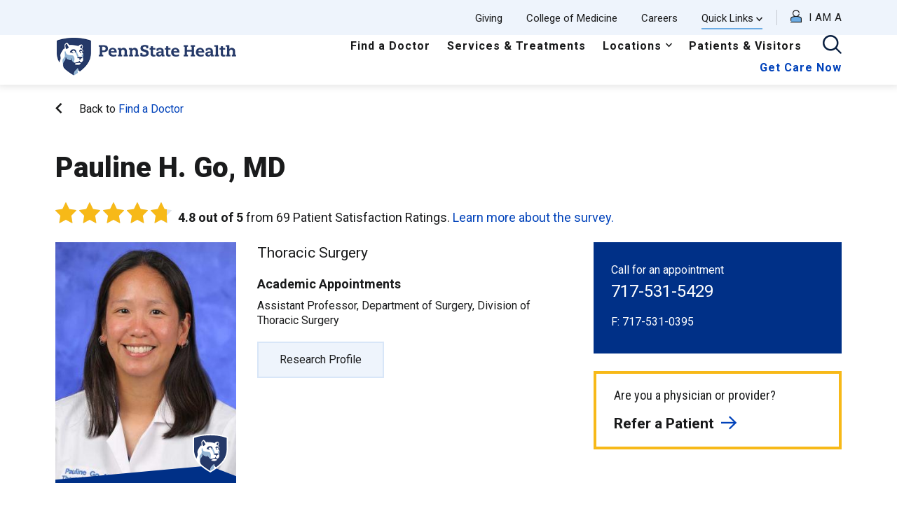

--- FILE ---
content_type: text/html; charset=UTF-8
request_url: https://www.pennstatehealth.org/doctors/pauline-h-go-md
body_size: 19966
content:
<!DOCTYPE html>
<html lang="en" dir="ltr" prefix="content: http://purl.org/rss/1.0/modules/content/  dc: http://purl.org/dc/terms/  foaf: http://xmlns.com/foaf/0.1/  og: http://ogp.me/ns#  rdfs: http://www.w3.org/2000/01/rdf-schema#  schema: http://schema.org/  sioc: http://rdfs.org/sioc/ns#  sioct: http://rdfs.org/sioc/types#  skos: http://www.w3.org/2004/02/skos/core#  xsd: http://www.w3.org/2001/XMLSchema# ">
  <head>
        <meta name='be:drupal-theme' content='1.0.0'>
<!-- be_ixf, sdk, gho-->
<meta name="be:sdk" content="php_sdk_1.5.12" />
<meta name="be:timer" content="84ms" />
<meta name="be:norm_url" content="https%3A%2F%2Fwww.pennstatehealth.org%2Fdoctors%2Fpauline-h-go-md" />
<meta name="be:capsule_url" content="https%3A%2F%2Fixfd1-api.bc0a.com%2Fapi%2Fixf%2F1.0.0%2Fget_capsule%2Ff00000000185254%2F0737080096" />
<meta name="be:api_dt" content="-04:00y_2025;-04:00m_10;-04:00d_14;-04:00h_21;-04:00mh_37;p_epoch:1760492272518" />
<meta name="be:mod_dt" content="-04:00y_2025;-04:00m_10;-04:00d_14;-04:00h_21;-04:00mh_37;p_epoch:1760492272518" />
<meta name="be:diag" content="/HP+t/5kJA41KzDbYkOyCjhBH39IklnXsVyblFs8cu5ICgqFer9tfFJeYfd5EX+eAzWL4isjHQ2/dQHB9d2bipqayByAD5e0ms/TP6zMYbjB1dPwt4XCumcg/GhbhdYWjkrk2OU1bRx4P6mlmploQnCqV4fGbdQef6VlxBptqmHzWiBRWEHy8vyvJEsuHYr/VKof87t75btWpAlljofv1k6yEmEDR9UUpnVVijpbPNZ9AeS4EOVex8WNBtS+irPMy4k8caJ7P95U8W806sKy4auocPY4+5qq1mTo2KOl4UooZWyGGhna9e0h5mbSdeWfCpNc9Mna/STYVd9GnchPDoCwdIji8SjWUBUJ+Fxr10PNUuFEkC25/COjP+M4hQAI4TsH8v6j/ElSHPXLi4hzr4RS7LSSzapmhEHN5+ITWC/AogT0Ht9d6He+vDRXauk+Z6m8Cx+tsevcs6E1NWfK3DXF7opTYN9zHkg+SfKjhBCa+AVGT+Nk9Bdba2+dZ9V1/LBFFcAXkEhTm0MpLejPSFxdIJ/uiIONErytVBuKuma8bHxATMqHK5qLB6VEp40i9zSAyyfwc655LNUmr83TXHn9NwhvlzJGMJ7g7Vzxqwv12CDNLOqH3bUkvzABRthqXCELZnHKNyzra5Q56Tjf8zkUKnvi4LBXj4V94lN1lNdQ3jo8SVUjDL38uD2w/kFAAmFKzlBH7pNi2yzAZ0b6S0PQHo9O+0OTtwQYPdPavOJobO8r520yILCk1qRWJ/wYho5CKG5LWlBV1/okvxMyghTkPMecR0ENsmdrQUDwnF7tUgxxvc57pGBMEnQRnOrUb76V3cmMNoLzkMMUnkMh/GcoGYVZMA0OChqw8I7k1AKFSOvPQz7jI1QObOHvHtm+UKu8CK7KCJGpeVf7Ri/nWnCEdB1/IhPZ27t1+AJRhFYY7/[base64]/doxD4HbRfpdqFhW5dw/TzbXFR1pbpNbnsL8CBLlx04utKw2OHjL5IRk+VnJ0/ZsHysWAISpLGVP7JEDGuryPWMND0/[base64]/[base64]/cGNxPTI3ag344VbgHllRNM3SgU6mYOGwG+Vu8JIZenVP1vHjbHSCDsB6z5s71QpwFvJ/AILBrn3CuupxEJA6P8rPQKoAqWttUH4WoRjwXXcL2epdYwEV6CBJKxsbk/LbwWZtAUvffbE+0EMsDzNCIgyFcaVyIQmG5iZzv91Ik0ki5aZKFGAaRu0IqVxu7gWIHLvL+rgGev01TSBi9uU2zLNqaA8h00arhFEo1OzPpzmN9YQklnYFHIK3uDIDtlNmavsC36oMCYTSkGWZzCxfz/JB0tKMsaykgJooqkGysgpWBrneNDfHX2I2QMk+66+G5jj9VCuOVBviuLLCOa+KX/M3tphcGUC6LnES0Dwn/fWXYtD6il2wGQ+oVldtyxF9Z93hW0OZS/JLuLmDbbVtVmGr99aFmajdNmlcqkSrg+vtMUaFMQTiNPH85guGN6s5KJYTFa/6tBIMV+dZ0kX75bN882JGcal6pajSstEnJHMmDSFvBZflZSjZ28FHurmN614Xz+h3AwtGqG/tK2EXnZApgxQkTVCxbrxyhKmOWfmwTNpb2SUc/PcSjYp67RqcWFnhssaxtPFGcdy4MJ9+W0iYCcSLS5enEkhNVB6UKYOmB7ApSRw1ryEpIcs=" />
<meta name="be:messages" content="false" />
<style>
.be-ix-link-block{clear:both; }
.be-ix-link-block .be-related-link-container{display: inline-block;    justify-content: left; padding-left: 5px;}
.be-ix-link-block .be-related-link-container .be-label{display: inline-block;margin-right: 15px; font-style: normal;    color: var(--primary-lt); font-size: 18px; font-weight: 700; letter-spacing: 1px;  line-height: 18px;  position: relative;  text-transform: uppercase;}
.be-ix-link-block .be-related-link-container .be-list{list-style:none;margin:0;padding: 0;}
.be-ix-link-block .be-related-link-container .be-list .be-list-item{margin:0;padding: 0 0 0px 0;}
.be-ix-link-block .be-related-link-container .be-list .be-list-item a{text-transform: none;padding-right: 15px;  color: #fff; font-size: 16px; line-height: 20px;}
.be-ix-link-block .be-related-link-container .be-list .be-list-item a:hover{}
.be-ix-link-block .be-related-link-container .be-list{display: inline-flex;width:auto}
.be-ix-link-block .be-related-link-container .be-list .be-list-item{display:flex;}
.be-ix-link-block .be-related-link-container .be-list .be-list-item:last-child{margin-right:0}
@media (max-width: 767px) {
.be-ix-link-block .be-related-link-container{ display: block;text-align: left;width: 100%; padding-top: 20px;padding-left:0px}
.be-ix-link-block .be-related-link-container .be-label {width: 100%;margin:0;padding-bottom:10px}
.be-ix-link-block .be-related-link-container .be-list {display: block;width: 100%;}
.be-ix-link-block .be-related-link-container .be-list .be-list-item {display: block;margin:0;padding: 0 0 5px 0;}
.be-ix-link-block .be-related-link-container .be-list .be-list-item a{padding-right:0px}
}
</style>

 
<script data-cfasync="false" data-testmode="true" id="marvel" data-customerid="f00000000185254" src="https://marvel-b2-cdn.bc0a.com/marvel.js"></script>

        <meta charset="utf-8" />
<meta name="description" content="Pauline H. Go, MD - Penn State Health. Find education and insurance coverage information as well as clinics where you can find this provider here." />
<script type="application/ld+json">{
    "@context": "https:\/\/schema.org",
    "@type": "Physician",
    "name": "Pauline H. Go, MD",
    "telephone": "717-531-5429",
    "image": "https:\/\/www.pennstatehealth.org\/sites\/default\/files\/providers\/B0A64FEE4A518E46E053C90D1DAC61DA.jpg",
    "url": "https:\/\/www.pennstatehealth.org\/doctors\/pauline-h-go-md",
    "priceRange": "$",
    "aggregateRating": {
        "@type": "AggregateRating",
        "ratingValue": "4.8",
        "reviewCount": 69
    },
    "address": {
        "@type": "PostalAddress",
        "streetAddress": "400 University Dr",
        "addressLocality": "Hershey",
        "addressRegion": "PA",
        "postalCode": "17033"
    },
    "medicalSpecialty": [
        {
            "@type": "MedicalSpecialty",
            "name": "Thoracic Surgery"
        }
    ]
}</script>
<link rel="canonical" href="https://www.pennstatehealth.org/doctors/pauline-h-go-md" />
<meta property="og:site_name" content="Penn State Health" />
<meta property="og:url" content="https://www.pennstatehealth.org/doctors/pauline-h-go-md" />
<meta property="og:title" content="Pauline H. Go, MD" />
<meta property="og:image" content="https://www.pennstatehealth.org/sites/default/files/providers/B0A64FEE4A518E46E053C90D1DAC61DA.jpg" />
<meta name="twitter:card" content="summary_large_image" />
<meta name="twitter:title" content="Pauline H. Go, MD" />
<meta name="twitter:image" content="https://www.pennstatehealth.org/sites/default/files/providers/B0A64FEE4A518E46E053C90D1DAC61DA.jpg" />
<meta name="Generator" content="Drupal 10 (https://www.drupal.org)" />
<meta name="MobileOptimized" content="width" />
<meta name="HandheldFriendly" content="true" />
<meta name="viewport" content="width=device-width, initial-scale=1.0" />
<link rel="icon" href="/sites/default/files/favicon.png" type="image/png" />

    <title>Pauline H. Go, MD | Penn State Health</title>
    <script id="Cookiebot" src="https://consent.cookiebot.com/uc.js" data-cbid="ce19bca8-46b0-4df4-ab2e-423f3eabfc5c" type="text/javascript" async></script>
    <link rel="preload" href="/themes/psh_theme/fonts/icomoon.ttf?xi5c0l" as="font" crossorigin>
    <link rel="preload" href="/themes/psh_theme/fonts/icomoon.woff?xi5c0l" as="font" crossorigin>
    <link rel="stylesheet" media="all" href="/core/misc/components/progress.module.css?t55mju" />
<link rel="stylesheet" media="all" href="/core/misc/components/ajax-progress.module.css?t55mju" />
<link rel="stylesheet" media="all" href="/core/modules/system/css/components/align.module.css?t55mju" />
<link rel="stylesheet" media="all" href="/core/modules/system/css/components/fieldgroup.module.css?t55mju" />
<link rel="stylesheet" media="all" href="/core/modules/system/css/components/container-inline.module.css?t55mju" />
<link rel="stylesheet" media="all" href="/core/modules/system/css/components/clearfix.module.css?t55mju" />
<link rel="stylesheet" media="all" href="/core/modules/system/css/components/details.module.css?t55mju" />
<link rel="stylesheet" media="all" href="/core/modules/system/css/components/hidden.module.css?t55mju" />
<link rel="stylesheet" media="all" href="/core/modules/system/css/components/item-list.module.css?t55mju" />
<link rel="stylesheet" media="all" href="/core/modules/system/css/components/js.module.css?t55mju" />
<link rel="stylesheet" media="all" href="/core/modules/system/css/components/nowrap.module.css?t55mju" />
<link rel="stylesheet" media="all" href="/core/modules/system/css/components/position-container.module.css?t55mju" />
<link rel="stylesheet" media="all" href="/core/modules/system/css/components/reset-appearance.module.css?t55mju" />
<link rel="stylesheet" media="all" href="/core/modules/system/css/components/resize.module.css?t55mju" />
<link rel="stylesheet" media="all" href="/core/modules/system/css/components/system-status-counter.css?t55mju" />
<link rel="stylesheet" media="all" href="/core/modules/system/css/components/system-status-report-counters.css?t55mju" />
<link rel="stylesheet" media="all" href="/core/modules/system/css/components/system-status-report-general-info.css?t55mju" />
<link rel="stylesheet" media="all" href="/core/modules/system/css/components/tablesort.module.css?t55mju" />
<link rel="stylesheet" media="all" href="/core/modules/filter/css/filter.caption.css?t55mju" />
<link rel="stylesheet" media="all" href="/core/modules/media/css/filter.caption.css?t55mju" />
<link rel="stylesheet" media="all" href="/modules/contrib/paragraphs/css/paragraphs.unpublished.css?t55mju" />
<link rel="stylesheet" media="all" href="//api.mapbox.com/mapbox-gl-js/v1.10.1/mapbox-gl.css" />
<link rel="stylesheet" media="all" href="/modules/custom/psh_doctor/public/css/LandingPage.css?t55mju" />
<link rel="stylesheet" media="all" href="/themes/ctek_base_theme/public/css/global.css?t55mju" />
<link rel="stylesheet" media="all" href="/themes/ctek_base_theme/public/css/components/header.css?t55mju" />
<link rel="stylesheet" media="all" href="/themes/ctek_base_theme/public/css/components/footer.css?t55mju" />
<link rel="stylesheet" media="all" href="//maxcdn.bootstrapcdn.com/bootstrap/3.3.7/css/bootstrap.min.css" />
<link rel="stylesheet" media="all" href="//cdn.jsdelivr.net/npm/bootstrap-select@1.12.2/dist/css/bootstrap-select.min.css" />
<link rel="stylesheet" media="all" href="//cdnjs.cloudflare.com/ajax/libs/datatables/1.10.21/css/jquery.dataTables.min.css" />
<link rel="stylesheet" media="all" href="/themes/psh_theme/public/css/global.css?t55mju" />
<link rel="stylesheet" media="all" href="/themes/psh_theme/public/css/pages/patient-story.css?t55mju" />
<link rel="stylesheet" media="all" href="/themes/psh_theme/public/css/pages/pathology-test.css?t55mju" />
<link rel="stylesheet" media="all" href="/themes/psh_theme/public/css/pages/careers.css?t55mju" />
<link rel="stylesheet" media="all" href="/themes/psh_theme/public/css/components/alert.css?t55mju" />
<link rel="stylesheet" media="all" href="/themes/psh_theme/public/css/components/datatable.css?t55mju" />
<link rel="stylesheet" media="all" href="/themes/psh_theme/public/vendor/pixabay-javascript-autocomplete/auto-complete.css?t55mju" />
<link rel="stylesheet" media="all" href="//cdn.jsdelivr.net/npm/modal-video@2.4.2/css/modal-video.min.css" />
<link rel="stylesheet" media="all" href="//cdn.jsdelivr.net/jquery.mcustomscrollbar/3.1.5/jquery.mCustomScrollbar.min.css" />
<link rel="stylesheet" media="all" href="/themes/psh_theme/public/css/components/link-list.css?t55mju" />
<link rel="stylesheet" media="all" href="/themes/psh_theme/public/css/components/related-services.css?t55mju" />
<link rel="stylesheet" media="all" href="/themes/psh_theme/public/css/components/wysiwyg.css?t55mju" />
<link rel="stylesheet" media="all" href="/themes/psh_theme/public/css/pages/doctors.css?t55mju" />
<link rel="stylesheet" media="all" href="/themes/psh_theme/public/css/components/accordions.css?t55mju" />
<link rel="stylesheet" media="all" href="/themes/psh_theme/public/css/pages/locations.css?t55mju" />

    <script type="application/json" data-drupal-selector="drupal-settings-json">{"path":{"baseUrl":"\/","pathPrefix":"","currentPath":"node\/68196","currentPathIsAdmin":false,"isFront":false,"currentLanguage":"en"},"pluralDelimiter":"\u0003","gtag":{"tagId":"","consentMode":false,"otherIds":[],"events":[],"additionalConfigInfo":[]},"suppressDeprecationErrors":true,"ajaxPageState":{"libraries":"[base64]","theme":"psh_theme","theme_token":null},"ajaxTrustedUrl":[],"gtm":{"tagId":null,"settings":{"data_layer":"dataLayer","include_environment":false},"tagIds":["GTM-57FRCFL"]},"env":"prod","breakpoints":{"ctek_base_theme_ctek_base_theme.xs":{"theme":"ctek_base_theme","label":"XS (up to 767px)","query":"all and (max-width: 767px)","multipliers":["1x","2x"]},"ctek_base_theme_ctek_base_theme.sm":{"theme":"ctek_base_theme","label":"SM (between 768px and 991px)","query":"all and (min-width: 768px) and (max-width: 991px)","multipliers":["1x"]},"ctek_base_theme_ctek_base_theme.sm_max":{"theme":"ctek_base_theme","label":"SM-MAX (up to 991px)","query":"all and (max-width: 991px)","multipliers":["1x"]},"ctek_base_theme_ctek_base_theme.sm_min":{"theme":"ctek_base_theme","label":"SM-MIN (over 991px)","query":"all and (min-width: 992px)","multipliers":["1x"]},"ctek_base_theme_ctek_base_theme.md":{"theme":"ctek_base_theme","label":"MD (between 992px and 1199px)","query":"all and (min-width: 992px) and (max-width: 1199px)","multipliers":["1x"]},"ctek_base_theme_ctek_base_theme.md_min":{"theme":"ctek_base_theme","label":"MD (between 992px and 1199px)","query":"all and (min-width: 992px)","multipliers":["1x"]},"ctek_base_theme_ctek_base_theme.lg":{"theme":"ctek_base_theme","label":"LG (over 1200px)","query":"all and (min-width: 1200px)","multipliers":["1x","2x"]},"ctek_base_theme_ctek_base_theme.xl":{"theme":"ctek_base_theme","label":"XL (over 1400px)","query":"all and (min-width: 1400px)","multipliers":["1x","2x"]},"ctek_base_theme_ctek_base_theme.xl_max":{"theme":"ctek_base_theme","label":"XXL (over 1400px)","query":"all and (min-width: 1600px)","multipliers":["1x"]}},"psh_common":{"mobile_query":"HBPME4LGIBD1K6B3CPKR"},"user":{"uid":0,"permissionsHash":"dfe9d435e991ba756e2d004da8cff823a9b0363f56c87f885801526906f04f08"}}</script>
<script src="/core/misc/drupalSettingsLoader.js?v=10.5.0"></script>
<script src="/modules/contrib/google_tag/js/gtag.js?t55mju"></script>
<script src="/modules/contrib/google_tag/js/gtm.js?t55mju"></script>

    <script>window.MSInputMethodContext && document.documentMode && document.write('<script src="https://cdn.jsdelivr.net/npm/ie11-custom-properties@3.1.0/ie11CustomProperties.js"><\x2fscript>');</script>
  </head>
  <body  data-spy="scroll" data-target="#doctor-nav">
        <a href="#main-content" class="visually-hidden focusable">
      Skip to main content
    </a>
    <noscript><iframe src="https://www.googletagmanager.com/ns.html?id=GTM-57FRCFL"
                  height="0" width="0" style="display:none;visibility:hidden"></iframe></noscript>
<script type="text/javascript">
// <![CDATA[
(function(window, document, dataLayerName, id) {
window[dataLayerName]=window[dataLayerName]||[],window[dataLayerName].push({start:(new Date).getTime(),event:"stg.start"});var scripts=document.getElementsByTagName('script')[0],tags=document.createElement('script');
function stgCreateCookie(a,b,c){var d="";if(c){var e=new Date;e.setTime(e.getTime()+24*c*60*60*1e3),d="; expires="+e.toUTCString()}document.cookie=a+"="+b+d+"; path=/"}
var isStgDebug=(window.location.href.match("stg_debug")||document.cookie.match("stg_debug"))&&!window.location.href.match("stg_disable_debug");stgCreateCookie("stg_debug",isStgDebug?1:"",isStgDebug?14:-1);
var qP=[];dataLayerName!=="dataLayer"&&qP.push("data_layer_name="+dataLayerName),isStgDebug&&qP.push("stg_debug");var qPString=qP.length>0?("?"+qP.join("&")):"";
tags.async=!0,tags.src="https://pennstatehealth.containers.piwik.pro/"+id+".js"+qPString,scripts.parentNode.insertBefore(tags,scripts);
!function(a,n,i){a[n]=a[n]||{};for(var c=0;c<i.length;c++)!function(i){a[n][i]=a[n][i]||{},a[n][i].api=a[n][i].api||function(){var a=[].slice.call(arguments,0);"string"==typeof a[0]&&window[dataLayerName].push({event:n+"."+i+":"+a[0],parameters:[].slice.call(arguments,1)})}}(i[c])}(window,"ppms",["tm","cm"]);
})(window, document, 'dataLayerPiwik', '6466ef7c-0670-4c90-8c99-a6d821161a2c');
// ]]>
</script><noscript><iframe src="https://pennstatehealth.containers.piwik.pro/6466ef7c-0670-4c90-8c99-a6d821161a2c/noscript.html" title="Piwik PRO embed snippet" height="0" width="0" style="display:none;visibility:hidden" aria-hidden="true"></iframe></noscript><script type="text/javascript">
  window._monsido = window._monsido || {
    token: "Ei-jedZpGkFHU0seC9dA-w",
    statistics: {
      enabled: true,
      cookieLessTracking: false,
      documentTracking: {
        enabled: false,
        documentCls: "monsido_download",
        documentIgnoreCls: "monsido_ignore_download",
        documentExt: [],
      },
    },
    heatmap: {
      enabled: true,
    },
  };
</script>
<script type="text/javascript" async src="https://app-script.monsido.com/v2/monsido-script.js"></script>
<script
src="https://maps.googleapis.com/maps/api/js?key=AIzaSyC6KzFFi0NbWZEheD2f7qpay-ol2H8_G6Q&v=weekly&libraries=marker"></script>
      <div class="dialog-off-canvas-main-canvas" data-off-canvas-main-canvas>
    <div class="site-wrap interior-wrap">
  <a id="main-content" tabindex="-1"></a>        <header>
      <div class="top-navigation" style="">
      <div class="container large">
        <div class="top-navigation__wrapper">
            <nav role="navigation" aria-labelledby="block-utilitynavigation-menu" id="block-utilitynavigation" class="utility-menu">
            
  <h2 class="visually-hidden" id="block-utilitynavigation-menu">Utility Navigation</h2>
  

        

              <ul class="unstyled" tabindex="0">
                                  <li class="level-1" tabindex="1">
              <a href="https://engage.pennstatehealth.org/s/1218/02-hershey/start.aspx?sid=1218&amp;gid=2&amp;pgid=61" target="_blank">Giving</a>
              </li>
                              <li class="level-1" tabindex="2">
              <a href="https://med.psu.edu/" target="_blank">College of Medicine</a>
              </li>
                              <li class="level-1" tabindex="3">
              <a href="/careers" target="_blank" data-drupal-link-system-path="careers">Careers</a>
              </li>
                                            <li class="level-1 parent" tabindex="4">
              <span>Quick Links</span>
                                <ul class="unstyled">
                                  <li class="level-2" tabindex="1">
              <a href="/childrens" data-drupal-link-system-path="childrens">Children&#039;s Hospital</a>
              </li>
                              <li class="level-2" tabindex="2">
              <a href="/locations/hampden-medical-center">Hampden Medical Center</a>
              </li>
                              <li class="level-2" tabindex="3">
              <a href="/locations/holy-spirit-medical-center">Holy Spirit Medical Center</a>
              </li>
                              <li class="level-2" tabindex="4">
              <a href="/locations/lancaster-medical-center">Lancaster Medical Center</a>
              </li>
                              <li class="level-2" tabindex="5">
              <a href="/locations/milton-s-hershey-medical-center" data-drupal-link-system-path="node/6571">Milton S. Hershey Medical Center</a>
              </li>
                              <li class="level-2" tabindex="6">
              <a href="/locations/st-joseph" data-drupal-link-system-path="node/15936">St. Joseph Medical Center</a>
              </li>
                              <li class="level-2" tabindex="7">
              <a href="https://ppimhs.org/">Pennsylvania Psychiatric Institute</a>
              </li>
                              <li class="level-2" tabindex="8">
              <a href="/make-appointment" data-drupal-link-system-path="node/16356">Make an Appointment</a>
              </li>
                              <li class="level-2" tabindex="9">
              <a href="/patient-portal" data-drupal-link-system-path="node/69426">Patient Portal</a>
              </li>
                              <li class="level-2" tabindex="10">
              <a href="/patients-visitors/billing-medical-records/pay-bill">Pay My Bill</a>
              </li>
                              <li class="level-2" tabindex="11">
              <a href="/patients-visitors/billing-medical-records/hospital-price-transparency" data-drupal-link-system-path="node/14856">Hospital Price Transparency</a>
              </li>
                              <li class="level-2" tabindex="12">
              <a href="/physician-liaison-program">Physician Liaison Program</a>
              </li>
                              <li class="level-2" tabindex="13">
              <a href="/refer-patient" data-drupal-link-system-path="node/71271">Refer a Patient</a>
              </li>
        </ul>
  
              </li>
        </ul>
  

  </nav>
<nav role="navigation" aria-labelledby="block-personas-menu" id="block-personas" class="hidden-print">
            
  <h2 class="visually-hidden" id="block-personas-menu">Personas</h2>
  

        <div class="persona-menu">

    <div class="persona-toggle"><i class="icon-profile"><span class="path1"></span><span class="path2"></span></i></div>
    <div class="nav">
        <div class="persona-close"><i class="icon-close"></i></div>
        <div class="menu-intro">
            <p>Choose an option below for a customized menu.</p>
            <h2>I am a</h2>
        </div>
        <div class="menu-title">My Menu</div>
                                                      <ul class="unstyled" tabindex="0">
                                                                                                                <li class="level-1 parent" tabindex="1">
                              <span>Job Seeker</span>
                                                                                <ul class="unstyled">
                                                                                  <li class="level-2" tabindex="1">
                              <a href="/careers/job-opportunities" data-drupal-link-system-path="node/1466">Job Opportunities</a>
                              </li>
                                                                      <li class="level-2" tabindex="2">
                              <a href="/careers/results" data-drupal-link-system-path="careers/results">Search Jobs</a>
                              </li>
                                                                      <li class="level-2" tabindex="3">
                              <a href="https://www.facebook.com/PSHealthCareers">Stay Connected</a>
                              </li>
                                                                      <li class="level-2" tabindex="4">
                              <a href="/careers/working-here/total-rewards">Total Rewards</a>
                              </li>
                                                                      <li class="level-2" tabindex="5">
                              <a href="/working-here/culture">Why Work Here</a>
                              </li>
                        </ul>
                          <div class="reset-menu">Reset Menu</div>
                              
                              </li>
                                                                                                    <li class="level-1 parent" tabindex="2">
                              <span>Health Care Professional</span>
                                                                                <ul class="unstyled">
                                                                                  <li class="level-2" tabindex="1">
                              <a href="/clinical-trials" data-drupal-link-system-path="node/252706">Clinical Trials</a>
                              </li>
                                                                      <li class="level-2" tabindex="2">
                              <a href="/continuing-education" data-drupal-link-system-path="node/29036">Continuing Education</a>
                              </li>
                                                                      <li class="level-2" tabindex="3">
                              <a href="/health-care-professionals" data-drupal-link-system-path="node/70746">Provider Portal</a>
                              </li>
                                                                      <li class="level-2" tabindex="4">
                              <a href="/refer-patient" data-drupal-link-system-path="node/71271">Refer a Patient</a>
                              </li>
                        </ul>
                          <div class="reset-menu">Reset Menu</div>
                              
                              </li>
                                                                                                    <li class="level-1 parent" tabindex="3">
                              <span>Patient</span>
                                                                                <ul class="unstyled">
                                                                                  <li class="level-2" tabindex="1">
                              <a href="/patients-visitors/billing-medical-records/pay-bill">Billing</a>
                              </li>
                                                                      <li class="level-2" tabindex="2">
                              <a href="/doctors" data-drupal-link-system-path="doctors">Find a Doctor</a>
                              </li>
                                                                      <li class="level-2" tabindex="3">
                              <a href="/patients-visitors" data-drupal-link-system-path="node/2571">For Patients</a>
                              </li>
                                                                      <li class="level-2" tabindex="4">
                              <a href="/locations" data-drupal-link-system-path="locations">Locations</a>
                              </li>
                                                                      <li class="level-2" tabindex="5">
                              <a href="/make-appointment" data-drupal-link-system-path="node/16356">Make an Appointment</a>
                              </li>
                                                                      <li class="level-2" tabindex="6">
                              <a href="/patient-portal" data-drupal-link-system-path="node/69426">Patient Portal</a>
                              </li>
                                                                      <li class="level-2" tabindex="7">
                              <a href="/services-treatments" data-drupal-link-system-path="services-treatments">Services and Treatment</a>
                              </li>
                        </ul>
                          <div class="reset-menu">Reset Menu</div>
                              
                              </li>
                                                                                                    <li class="level-1 parent" tabindex="4">
                              <span>Volunteer or Donor</span>
                                                                                <ul class="unstyled">
                                                                                  <li class="level-2" tabindex="1">
                              <a href="/locations/milton-s-hershey-medical-center/volunteering/volunteer-orientation" data-drupal-link-system-path="node/15461">Become a Volunteer</a>
                              </li>
                                                                      <li class="level-2" tabindex="2">
                              <a href="https://www.cmnhershey.org/index.cfm?fuseaction=cms.home">Children&#039;s Miracle Network</a>
                              </li>
                                                                      <li class="level-2" tabindex="3">
                              <a href="https://secure.ddar.psu.edu/s/1218/02-hershey/index-navfrm.aspx?sid=1218&amp;gid=1&amp;pgid=928">Give Now</a>
                              </li>
                                                                      <li class="level-2" tabindex="4">
                              <a href="/volunteering" data-drupal-link-system-path="node/69656">Volunteer Opportunities</a>
                              </li>
                                                                      <li class="level-2" tabindex="5">
                              <a href="/giving" data-drupal-link-system-path="node/70596">Ways to Give</a>
                              </li>
                        </ul>
                          <div class="reset-menu">Reset Menu</div>
                              
                              </li>
                        </ul>
                              
            </div>
</div>

  </nav>


        </div>
      </div>
    </div>
    
    <div class="main-navigation">
      <div class="container large">
        <div class="main-navigation__wrapper row">
          <div class="visible-print col-xs-3"><img src="/sites/default/files/logo.png"></div>
          <div class="main-navigation__branding col-xs-12 col-md-3 hidden-print">
              <div class="row">
                  <div class="  col-xs-8 col-sm-4 col-md-12">
                        <div id="block-mobilesystemlogo" class="visible-xs visible-sm">
  
    
                <a href="/">
    
      <div class="align-center embedded-media-item">
                  <img loading="lazy" src="/sites/default/files/2020-02/PSH-logo.png" width="869" height="188" alt="PSH Reverse Logo" typeof="foaf:Image">

  
    </div>
  
</a>  
  </div>
<div id="block-sitebranding" class="hidden-xs hidden-sm">
  
    
                <a href="/" rel="home">
          <img src="/sites/default/files/logo-sm.png" alt="The Penn State Health logo, showcases a traditional shield design with a lion and the institution's name." />
        </a>
      </div>


                  </div>
                  <div class="col-xs-4 col-sm-8 visible-xs visible-sm">
                      <div class="search-toggle"><i class="icon-search" aria-label="click to open the search"></i></div>
                      <div class="menu-toggle"><i class="icon-menu" aria-label="click to open the menu"></i></div>
                  </div>
              </div>
          </div>
          <div class="main-navigation__menu col-xs-12 col-md-9 hidden-xs hidden-sm" role="complementary" aria-label="Primary">
            <div class="search-toggle" style="float:right"><i class="icon-search" aria-label="click to open the search"></i></div>
              <nav role="navigation" aria-labelledby="block-psh-theme-mainnavigation-menu" id="block-psh-theme-mainnavigation" class="main-menu">
            
  <h2 class="visually-hidden" id="block-psh-theme-mainnavigation-menu">Main navigation</h2>
  

        

              <ul class="unstyled" tabindex="0">
                                  <li class="level-1" tabindex="1">
              <a href="/doctors" data-drupal-link-system-path="doctors">Find a Doctor</a>
              </li>
                              <li class="level-1" tabindex="2">
              <a href="/services-treatments" data-drupal-link-system-path="services-treatments">Services &amp; Treatments</a>
              </li>
                                            <li class="level-1 parent" tabindex="3">
              <a href="/locations" data-drupal-link-system-path="locations">Locations</a>
                                <ul class="unstyled">
                                  <li class="level-2" tabindex="1">
              <a href="/berks-county" data-drupal-link-system-path="node/16471">Berks</a>
              </li>
                              <li class="level-2" tabindex="2">
              <a href="/centre-county" data-drupal-link-system-path="node/201">Centre</a>
              </li>
                              <li class="level-2" tabindex="3">
              <a href="/cumberland-county" data-drupal-link-system-path="node/16486">Cumberland</a>
              </li>
                              <li class="level-2" tabindex="4">
              <a href="/dauphin-county" data-drupal-link-system-path="node/16491">Dauphin</a>
              </li>
                              <li class="level-2" tabindex="5">
              <a href="/lancaster-county" data-drupal-link-system-path="node/16496">Lancaster</a>
              </li>
                              <li class="level-2" tabindex="6">
              <a href="/lebanon-county" data-drupal-link-system-path="node/16501">Lebanon</a>
              </li>
                              <li class="level-2" tabindex="7">
              <a href="/perry-county" data-drupal-link-system-path="node/111866">Perry</a>
              </li>
                              <li class="level-2" tabindex="8">
              <a href="/york-county" data-drupal-link-system-path="node/16506">York</a>
              </li>
                              <li class="level-2" tabindex="9">
              <a href="/locations" class="btn primary-lt" data-drupal-link-system-path="locations">View All Locations</a>
              </li>
        </ul>
  
              </li>
                              <li class="level-1" tabindex="4">
              <a href="/patients-visitors" data-drupal-link-system-path="node/2571">Patients &amp; Visitors</a>
              </li>
                              <li class="level-1" tabindex="5">
              <a href="/get-care-now" class="highlighted" data-drupal-link-system-path="node/16081">Get Care Now</a>
              </li>
        </ul>
  

  </nav>


          </div>
        </div>
      </div>
    </div>

    <div class="global-search">
      <div class="search-toggle"><i class="icon-close" aria-label="click to close the search"></i></div>
      <div class="container large">
            <div id="block-globalsearchlinks">
  
  
      <h3>What can we help you find?</h3>
  <form method="get" action="/search" autocomplete="off">
    <input autocomplete="off" type="text" data-autocomplete-url="/search/suggest" name="keywords" placeholder="What are you looking for?" >
    <button class="btn-search" type="submit" aria-label="click to submit search"><i class="icon-search"></i></button>
  </form>
      <div class="search-links clearfix">
        <div class="row">
                            <div class="col-xs-12 col-sm-6 col-md-3">
                    <h4>Popular Searches</h4>
                      <div data-field-name="field_popular_searches">        <a href="/locations/results?specialty%5B0%5D=4351&amp;specialty%5B1%5D=1706&amp;specialty%5B2%5D=1701&amp;specialty%5B3%5D=4361">Primary Care </a>      <a href="/services-treatments/cancer-care">Cancer Care</a>      <a href="/get-care-now">Emergency Services </a>  </div>
                </div>
                                        <div class="col-xs-12 col-sm-6 col-md-3">
                    <h4>Tools & Resources</h4>
                      <div data-field-name="field_tools_resources">        <a href="/patients-visitors">Patient &amp; Visitor Information</a>      <a href="/coronavirus">COVID-19 Resources </a>      <a href="http://engage.pennstatehershey.org/">Giving </a>      <a href="/make-appointment">Make an Appointment </a>  </div>
                </div>
                                        <div class="col-xs-12 col-sm-6 col-md-3">
                    <h4>Quick Links</h4>
                      <div data-field-name="field_quick_links">        <a href="/locations/milton-s-hershey-medical-center/health-care-professionals">For Providers </a>      <a href="/careers">Careers</a>      <a href="https://residency.med.psu.edu/">Residencies and Fellowships </a>  </div>
                </div>
                                        <div class="col-xs-12 col-sm-6 col-md-3 buttons">
                      <div data-field-name="field_buttons">        <a href="/doctors">Find a Doctor </a>      <a href="/locations">Find a Location</a>      <a href="https://med.psu.edu/">College of Medicine </a>  </div>
                </div>
                    </div>
    </div>
  </div>


      </div>
    </div>
  </header>
                        <section class="main" role="main" aria-label="Main Content">
              <section class="content-top" aria-label="Top Content">
          <div class="container">
                  <div class="doctor-banner">
    <div class="crumbs simple">  <nav role="navigation" class="breadcrumbs" data-breadcrumb-url="/doctors" id="breadcrumb_custom_height">
    <h2 class="visually-hidden">Breadcrumb</h2>
    <i class="icon-chevron-left"></i><span class="text"> Back to <a href="/doctors">Find a Doctor</a> </span>
  </nav>
</div>
    <h1>Pauline H. Go, MD</h1>
      <div class="ratings">
      <div class="stars">
            <span class="hidden-stars">
                <i class="icon-star"></i>
                <i class="icon-star"></i>
                <i class="icon-star"></i>
                <i class="icon-star"></i>
                <i class="icon-star"></i>
            </span>
        <span style="width:calc(4.8% * 20)">
                <i class="icon-star"></i>
                <i class="icon-star"></i>
                <i class="icon-star"></i>
                <i class="icon-star"></i>
                <i class="icon-star"></i>
            </span>
      </div>
              <span class="rating-number"
              aria-label="This doctor is rated 4.8 out of 5.">4.8 out of 5</span>
         from 69 Patient Satisfaction Ratings.
          <a href="/about-us/patient-satisfaction">Learn more about the survey.</a>          </div>
      <div class="row">
        <div class="col-xs-4 col-md-3">
            <div class="img ">
              <div class="doctor-teaser__media">
                                              <img loading="lazy" src="/sites/default/files/styles/300x400/public/providers/B0A64FEE4A518E46E053C90D1DAC61DA.jpg?itok=XeqYBWoi" width="300" height="400" alt="Pauline H. Go, MD" typeof="foaf:Image" />


  
                
                                  <div class="doctor-teaser__employee">
                    <svg style="width: 20%;" viewBox="0 0 28 30" xmlns="http://www.w3.org/2000/svg"><path d="M13.561 30C7.554 26.424-.021 21.227-.021 12.051v-9.69C2.75 1.314 7.031 0 13.561 0c6.604 0 11.137 1.43 13.582 2.362v9.69c0 9.253-7.869 14.586-13.582 17.948" fill="#FFFFFE"/><path d="M8.561 25.414c1.604 1.252 3.32 2.36 5 3.365.016-1.512-.032-2.403.99-3.474.414-.433.84-.874 1.225-1.274.29-.301.526-.525.663-.525.098 0 .141.051.141.183 0 .135.06.63.368 1.224.382.738.946.832 1.127.874 4.377-3.298 8.038-7.615 8.038-13.757V3.079c-1.08-.367-5.514-2.07-12.552-2.07-7.038 0-11.473 1.703-12.553 2.07v8.95c0 2.7.708 5.048 1.873 7.11.116-1.243.956-1.833.956-3.054 0-.853-.24-1.391-.24-2.105 0-1.29 1.74-3.945 2.642-5.026.027-.032.085-.107.158-.107.065 0 .114.045.153.105.092.141.131.216.23.216s.137-.056.137-.144c0-.225-.26-.6-.26-2.066 0-1.025.239-1.243.875-1.867.117-.114.473-.457.813-.457.378 0 .565.224.799.461.393.401.942 1.111 1.031 1.224.025.03.047.06.101.06.182 0 .334-.055 1.125-.055 1.437 0 3.602.226 4.715.59.573.188.692.318.844.318.075 0 .081-.049.081-.088 0-.072-.151-.189-.151-.287 0-.066.053-.114.106-.142.83-.447 1.538-.784 2.187-.784.377 0 .563.327.722.65.124.253.257.591.257.94 0 .879-.335 1.415-.603 1.791.128.132.31.331.42.463.197.236.434.543.434.863 0 .138-.067.354-.106.526-.017.077-.085.232-.219.23-.12-.003-.152-.135-.156-.252v-.089c0-.253-.07-.596-.305-.837-.27-.277-.518-.478-.83-.478h-.108c-.513 0-.747.225-.888.363a.846.846 0 0 0-.274.622c0 .155.106.339.246.62.083.167.296.562.412.766.102.178.232.24.378.24.357 0 .669-.05.669-.157 0-.03-.016-.054-.065-.054-.02 0-.07.006-.114.006-.467 0-.717-.595-.951-1.135.178-.175.38-.353.747-.353.465 0 .77.312.77.72 0 .202-.062.37-.098.446a.215.215 0 0 0-.028.084c0 .064.08.077.207.106a3.8 3.8 0 0 1 .184.046c.137.04.282.158.344.323.04.11.134.362.155.423.077.23.201.566.201.968 0 .41-.028.533-.14.949-.144.53-.207.733-.23 1.024.049.092.053.118.075.171a2 2 0 0 1 .185.812v.275c0 .533-.212.947-.442 1.258-.179.241-.435.582-.582.77a.491.491 0 0 1-.367.198c-.069 0-.15-.023-.23-.044l-.36-.09c-.314-.08-.43-.284-.53-.56-.015-.041-.063-.158-.077-.195-.075-.192-.118-.315-.236-.315-.089 0-.174.058-.262.191-.313.47-.483.641-1.033.777-.192.047-.582.129-.8.177-.33.074-.918.228-1.25.228-.07 0-.144-.004-.22-.013-.451-.063-.772-.093-1.335-.765-.773-.924-.693-1.055-.74-2.303-.005-.139-.05-.313-.195-.313-.13 0-.186.265-.233.64-.056.44-.157.898-.374.898-.151 0-.253-.023-.486-.1-.28-.09-.981-.328-1.35-.45-.501-.166-.981-.297-1.174-.742-.091-.21-.26-.599-.345-.8-.06-.143-.104-.218-.197-.218-.134 0-.163.159-.178.284a23.2 23.2 0 0 0-.07.672c-.076.87-.25 1.24-.617 1.725-.168.221-.329.448-.515.695-.385.512-.617 1.035-.605 2.026 0 .064-.004.433 0 .603.034 1.474.408 2.197 2.89 4.177Zm8.892-4.518c-.117.029-.345.085-1.362.085-1.541 0-1.803-.379-1.803-.68 0-.501 2.21-.855 3.081-.855.834 0 1.203.268 1.203.473 0 .236-.376.798-1.12.977Zm-2.984-9.53c0-.354-.4-.875-1.096-.875-.62 0-1.092.468-1.216.834.148.287.291.59.885.77.079.025.157.027.157.094 0 .095-.1.143-.312.143-.673 0-1.073-.276-1.25-.508-.175.024-.376.092-.628.1-.206.009-.3-.13-.3-.313 0-.119.036-.25.106-.394l.11-.222c.105-.205.265-.661.88-1.012.07-.04.257-.153.352-.21.348-.204.61-.252 1.024-.252h.304c.495 0 .749.14.968.323.444.374.688.578.688.855 0 .309-.017.545-.263.87-.211.277-.52.462-.72.462-.057 0-.073-.03-.073-.063 0-.042.046-.063.095-.102.163-.133.237-.368.29-.5ZM8.268 9.379c.153 0 .269-.1.5-.356.516-.572 1.015-.648 1.015-.892 0-.109-.07-.215-.143-.329-.55-.86-.785-1.325-1.113-1.95-.119-.226-.273-.38-.39-.38-.191 0-.392.222-.508.412-.165.269-.328.572-.328.847 0 .416.102 1.175.275 1.662.186.525.457.986.692.986Zm9.978-1.131c-.025-.014-.113-.046-.113-.134 0-.1.073-.204.221-.402.34-.457.807-1.016.979-1.016.083 0 .136.057.239.253.061.116.114.31.114.494 0 .607-.21 1.034-.533 1.515-.162-.155-.462-.455-.907-.71Zm-.599 9.205c0-.205.17-.524.17-.81 0-.34-.416-.447-.74-.492-.678-.094-.905-.063-.905-.213 0-.104.092-.212.215-.39.183-.263.618-.362.85-.394a7.396 7.396 0 0 1 1.047-.083c.454 0 .839.068 1.016.1.416.071.48.246.48.441v.196c0 .197-.16.298-.45.362l-.224.044c-.21.044-.471.085-.564.352-.198.57-.543 1.019-.799 1.007-.047-.002-.096-.037-.096-.12Z" fill="#253968"/><path d="M16.373 24.996c.036-.39.207-1.042.207-1.307 0-.132-.043-.183-.141-.183-.137 0-.372.224-.663.525-.385.4-.811.841-1.225 1.274-1.022 1.071-.974 1.962-.99 3.474a65.78 65.78 0 0 0 2.946-1.87c-.114-.63-.21-1.082-.134-1.913Zm-10.702-3.76c-.004-.17 0-.538 0-.602-.012-.991.22-1.514.605-2.026.186-.247.347-.474.515-.695.367-.485.541-.855.617-1.725.017-.204.053-.53.07-.672.015-.125.044-.284.178-.284.093 0 .137.075.197.217l.345.801c.193.445.673.576 1.174.742.369.122 1.07.36 1.35.45.233.077.335.1.486.1.217 0 .318-.457.374-.898.047-.375.103-.64.233-.64.145 0 .19.174.195.313.047 1.248-.033 1.379.74 2.303.563.672.884.702 1.335.765-.167-.05-.383-.244-.383-.652v-.45c0-.224.027-.452.138-.71.052-.121.113-.34.171-.475.098-.23.052-.287.052-.448 0-.17-.057-.34-.191-.748-.07-.21-.163-.514-.252-.765-.28-.783-.394-.967-1.33-1.091-.3-.04-1.612-.226-1.887-.266-1.05-.149-1.871-.198-2.299-.903-.51-.84-.46-1.865-.95-1.865-.234 0-.357.26-.357.641 0 .4.15 1.048.15 2.174 0 .973-.09 1.245-.657 1.962-.147.186-.345.46-.472.619-.422.53-.609.828-.583 1.446.066 1.6.32 2.774.436 3.383Zm11.267-6.769c.042.103.076.22.076.307 0 .196-.049.256-.156.372-.065.058-.137.118-.203.18a.736.736 0 0 0-.268.221c-.123.178-.215.286-.215.39a.09.09 0 0 0 .034.075.536.536 0 0 1-.21-.436c0-.137.045-.21.045-.338a.994.994 0 0 0-.049-.277c-.21-.702-.562-1.536-.78-2.103-.22-.579-.395-.896-.645-.896-.14 0-.263.069-.41.069.2 0 .51-.185.721-.462.246-.325.263-.561.263-.87 0-.13-.054-.245-.158-.368.317.323.52.735.735 1.19.47 1 .878 2.093 1.22 2.946Zm3.29-2.086c.04.11.134.362.155.423.077.23.201.566.201.968 0 .41-.028.533-.14.949-.144.53-.207.733-.23 1.024-.04-.082-.796-1.387-.853-1.492a.685.685 0 0 1-.106-.333c0-.133.056-.213.218-.314.096-.061.221-.133.306-.177.389-.199.482-.445.483-.709 0-.11-.016-.224-.034-.339Z" fill="#94B6D5"/></svg>
                      <span class="doctor-teaser__employee-tooltip">Employed by Penn State Health</span>
                    </div>
                                </div>
            </div>
        </div>
        <div class="col-xs-8 col-md-5">
            <div class="info">
                <div class="specialties"><span>Thoracic Surgery</span></div>
                                                    <div class="academics">
                        <p><strong>Academic Appointments</strong></p>
                        
<div>
    <div>Assistant Professor, Department of Surgery, Division of Thoracic Surgery</div>
</div>
                    </div>
                                                    <div class="buttons">
                                                    <a href="https://pure.psu.edu/en/persons/pauline-go" class="btn lt-gray">Research Profile</a>
                                                                    </div>
                            </div>
        </div>
        <div class="col-xs-12 col-md-4">
            <div class="actions">
                                    <div class="ctas">
                                                    <div class="appt-number">
                                <p>Call for an appointment<br/>
                                          <a href="tel:717-531-5429">717-531-5429</a>  </p>
                            </div>
                                                                            <div class="other-numbers">
                                  <div data-field-name="field_labelled_phone_numbers">          <div data-paragraph-type="labelled_phone" data-paragraph-view-mode="default" class="paragraph paragraph--type--labelled-phone paragraph--view-mode--default">
                    F:            <a href="tel:717-531-0395">717-531-0395</a>  
      </div>
  </div>
                            </div>
                                            </div>
                                <div class="wysiwyg has-bg secondary-outline">
                    <div class="inner">
                       <p>Are you a physician or provider?</p>
                       <p><a href="https://www.pennstatehealth.org/refer-patient" class="btn">Refer a Patient</a></p>
                    </div>
                </div>
            </div>
        </div>
    </div>
</div>


          </div>
        </section>
                    <section class="content" aria-label="Content">
          <div class="container">
            <div class="row">
                              <div class="col-xs-12 col-md-4 pull-right">
                  <div class="sidebar top" id="doctor-static-sidebar">
                      <div class="section-toggle">Doctor Menu</div>
<div>
    <nav class="doctor-nav" id="doctor-nav">
        <ul class="nav">
                            <li class="level-1" role="presentation" ><a href="#services">Patient Services</a></li>
                            <li class="level-1" role="presentation" ><a href="#locations">Locations</a></li>
                           <li class="level-1" role="presentation" ><a href="#insurance">Accepted Insurance</a></li>
                           <li class="level-1" role="presentation" ><a href="#education">Professional Education</a></li>
                                         
        </ul>
    </nav>
</div><div class="share-tools">
  <a class="btn share" href="/cdn-cgi/l/email-protection#605f1315020a0503145d3001150c090e0540284e40270f4c402d2446020f04195d08141410135a4f4f1717174e10050e0e13140114050805010c14084e0f12074f040f03140f12134f1001150c090e054d084d070f4d0d04">
    <i class="icon-email" aria-hidden="true"></i>
    SHARE PAGE
  </a>
  <a class="btn share" href="javascript: window.print();">
    <i class="icon-print" aria-hidden="true"></i>
    PRINT
  </a>
</div>


                  </div>
                </div>
                <div class="col-xs-12 col-md-8">
                  <div class="main two-col">
                      <div data-drupal-messages-fallback class="hidden"></div><article about="/doctors/pauline-h-go-md" class="doctor">
                <section id="services" class="services">
                        <div class="related-services simple">   
        <h2>Patient Services Provided</h2>
        <div class="links row">
  <div class="links-left col-md-6">
                  <span><div class="service">
                Benign esophageal surgery  
  </div>
</span>
                                  <span><div class="service">
                Esophagus cancer  
  </div>
</span>
                                  <span><div class="service">
                Interstitial lung disease  
  </div>
</span>
                                  <span><div class="service">
                Mediastinal Tumors  
  </div>
</span>
                                  <span><div class="service">
                Open thoracic (chest) surgery  
  </div>
</span>
                                  <span class="hidden"><div class="service">
                Pericardial effusion  
  </div>
</span>
                                  <span class="hidden"><div class="service">
                Thoracic surgical oncology  
  </div>
</span>
                                  <span class="hidden"><div class="service">
                Video-assisted thoracic surgery (VATS)  
  </div>
</span>
            </div>
  <div class="links-right col-md-6">
                            <span><div class="service">
                Chest wall tumors  
  </div>
</span>
                                  <span><div class="service">
      <a href="https://www.pennstatehealth.org/services-treatments/gastroesophageal-reflux-disease-gerd">          Gastroesophageal Reflux Disease (GERD)  </a>
  </div>
</span>
                                  <span><div class="service">
      <a href="https://www.pennstatehealth.org/services-treatments/lung-cancer-screening">          Lung cancer  </a>
  </div>
</span>
                                  <span><div class="service">
                Minimally Invasive Thoracic Surgery  
  </div>
</span>
                                  <span><div class="service">
                Pectus excavatum  
  </div>
</span>
                                  <span class="hidden"><div class="service">
                Surgical critical care  
  </div>
</span>
                                  <span class="hidden"><div class="service">
                Thymoma  
  </div>
</span>
                      </div>
</div>
  <div class="more-toggle"><span>View All</span></div>

  </div>
  
        </section>
                <section id="locations">
            <h2>Locations</h2>
            

 <div><article about="/locations/penn-state-cancer-institute" class="location teaser " location_id="52926">
  
  
  <a href="/locations/penn-state-cancer-institute"> <h3>          Penn State Cancer Institute  </h3></a>
  <div class="row ">
      <div class="col-xs-12 col-sm-5 hidden-print">
                      <div class="img">
               <a href="/locations/penn-state-cancer-institute">             <img loading="lazy" src="/sites/default/files/styles/800x600/public/locations/B0998B286901E77BE053C90D1DAC883E.jpg?itok=wdnyGIIJ" width="800" height="600" alt="Penn State Cancer Institute" typeof="foaf:Image" />


  </a>
            </div>
                </div>
      <div class="col-xs-12 col-sm-7">
          <div class="details">
              <div class="address">
                  <div><strong>Location Address</strong></div>
                            <p class="address" translate="no"><span class="address-line1">400 University Dr</span><br>
<span class="locality">Hershey</span>, <span class="administrative-area">PA</span> <span class="postal-code">17033</span></p>  
                  <a href="https://www.google.com/maps?saddr=My+Location&amp;daddr=400+University+Dr%2C+Hershey%2C+PA+17033" target="_blank" class="btn small primary-lt">Get Directions</a>
              </div>
                        </div>
      </div>
  </div>
</article>
</div>
 <div><article about="/locations/penn-state-health-medical-group-lemoyne" class="location teaser " location_id="149641">
  
  
  <a href="/locations/penn-state-health-medical-group-lemoyne"> <h3>          Penn State Health Medical Group - Lemoyne  </h3></a>
  <div class="row ">
      <div class="col-xs-12 col-sm-5 hidden-print">
                      <div class="img">
               <a href="/locations/penn-state-health-medical-group-lemoyne">             <img loading="lazy" src="/sites/default/files/styles/800x600/public/locations/B82912CC6F8E3804E053C90D1DACF942.jpg?itok=j7ojjdKn" width="800" height="600" alt="Penn State Health Medical Group - Lemoyne" typeof="foaf:Image" />


  </a>
            </div>
                </div>
      <div class="col-xs-12 col-sm-7">
          <div class="details">
              <div class="address">
                  <div><strong>Location Address</strong></div>
                            <p class="address" translate="no"><span class="address-line1">50 N 12th St</span><br>
<span class="locality">Lemoyne</span>, <span class="administrative-area">PA</span> <span class="postal-code">17043</span></p>  
                  <a href="https://www.google.com/maps?saddr=My+Location&amp;daddr=50+N+12th+St%2C+Lemoyne%2C+PA+17043" target="_blank" class="btn small primary-lt">Get Directions</a>
              </div>
                        </div>
      </div>
  </div>
</article>
</div>

        </section>
                <section id="insurance">
                                        <div>
  <div class="wysiwyg clearfix has-bg light">    
    <div class="inner">
                    <h3>
                          Accepted Insurances  
            </h3>
                                      <p>We accept a variety of health insurance plans and will submit claims on your behalf. Certain coverage restrictions may apply based on your individual benefit package.</p>

<p><a class="btn blue" href="/patients-visitors/billing-medical-records/health-insurance-accepted">View Accepted Insurances</a></p>
      
            </div>
  </div>
</div>    
    
        </section>
                <section id="education">
            <h2>Professional Education</h2>
                            <dl>
                    <dt>Education</dt>
                    <dd>          <p>Medical School, Saint Georges'  University, School of Medicine - 2011</p>  </dd>
                </dl>
                                        <dl>
                    <dt>Fellowship</dt>
                    <dd>          <p>Fellowship,  Cardiothoracic Surg
University of Iowa Hospitals &amp; Clinics - 2019</p><p>Fellowship,  Surgical Critical Care
University of Michigan Medical Center (Ann Arbor) - 2017</p>  </dd>
                </dl>
                                        <dl>
                    <dt>Residency</dt>
                    <dd>          <p>Residency,  Surgery, General
Henry Ford Hospital - 2016</p>  </dd>
                </dl>
                                            </section>
                    </article>


                  </div>
                </div>
                <div class="col-xs-12 col-md-4">
                  <div class="sidebar bottom">
                    
                  </div>
                </div>
                          </div>
          </div>
        </section>
                </section>
                        <footer>
      <section class="footer" role="complementary" aria-label="Footer">
      <div class="container">
        <div class="row">
            <div id="block-systemfooter">
  
  
      <div class="footer-top clearfix">
        <div class="col-xs-9 col-sm-6 col-md-3">
                            <a class="logo" href="/">              
      <div class="embedded-media-item">
                  <img loading="lazy" src="/sites/default/files/2020-10/logo-reverse-sm.png" width="412" height="100" alt="The Penn State Health logo, showcases a traditional shield design with a lion and the institution&#039;s name." typeof="foaf:Image" />

  
    </div>
    </a>
                    </div>
                    <div class="col-xs-12 col-md-9">
                <div class="social">          <div class="link-list is-even">
        
    <ul data-field-name="field_items" class="unstyled">
              <li>
    <div data-field-name="field_link"><a href="/about-us/social-media" target="_blank" class="facebook">Facebook</a></div>
</li>
              <li>
    <div data-field-name="field_link"><a href="/about-us/social-media" target="_blank" class="twitter">Twitter</a></div>
</li>
              <li>
    <div data-field-name="field_link"><a href="https://www.youtube.com/pennstatehershey" target="_blank" class="youtube">YouTube</a></div>
</li>
              <li>
    <div data-field-name="field_link"><a href="/about-us/social-media" target="_blank" class="linkedin">Linkedin</a></div>
</li>
              <li>
    <div data-field-name="field_link"><a href="https://www.flickr.com/photos/pennstatehershey" target="_blank" class="flickr">Flickr</a></div>
</li>
              <li>
    <div data-field-name="field_link"><a href="https://www.instagram.com/pennstatehershey" target="_blank" class="instagram">Instagram</a></div>
</li>
          </ul>

</div>
  </div>
            </div>
            </div>
    <div class="footer-bottom clearfix">
                    <div class="col-xs-9 col-md-3">
                                                    <div class="phone">
                          <div data-field-name="field_phone_numbers">          <div data-paragraph-type="labelled_phone" data-paragraph-view-mode="default" class="paragraph paragraph--type--labelled-phone paragraph--view-mode--default">
          
      </div>
  </div>
                    </div>
                                                    <a href="/contact-us" class="btn">Contact Us</a>
                            </div>
                            <div class="col-xs-12 col-md-9">
                <div class="navs">  <div data-field-name="field_custom_menu_links">        <div class="link-list is-even">
            <h4>
          <div data-field-name="field_title">For Patients &amp; Visitors</div>
    </h4>
        
    <ul data-field-name="field_items" class="unstyled">
              <li>
    <div data-field-name="field_link"><a href="/about-us">About Us</a></div>
</li>
              <li>
    <div data-field-name="field_link"><a href="/coronavirus">COVID-19 Information</a></div>
</li>
              <li>
    <div data-field-name="field_link"><a href="/sexual-assault-domestic-violence">Sexual Assault and Domestic Violence</a></div>
</li>
              <li>
    <div data-field-name="field_link"><a href="/patients-visitors/billing-medical-records/pay-bill">Pay My Bill</a></div>
</li>
              <li>
    <div data-field-name="field_link"><a href="/patient-portal">Patient Portal</a></div>
</li>
              <li>
    <div data-field-name="field_link"><a href="/doctors">Find a Doctor</a></div>
</li>
              <li>
    <div data-field-name="field_link"><a href="/locations">Find a Location</a></div>
</li>
              <li>
    <div data-field-name="field_link"><a href="/language-assistance-services">Language Assistance</a></div>
</li>
              <li>
    <div data-field-name="field_link"><a href="/about-us/awards">Awards &amp; Accreditations</a></div>
</li>
              <li>
    <div data-field-name="field_link"><a href="https://www.pennstatehealth.org/quality-safety">Quality &amp; Safety</a></div>
</li>
              <li>
    <div data-field-name="field_link"><a href="http://pennstatehealthnews.org/">News</a></div>
</li>
              <li>
    <div data-field-name="field_link"><a href="/locations/milton-s-hershey-medical-center/wellness-education/classes">Classes &amp; Events</a></div>
</li>
              <li>
    <div data-field-name="field_link"><a href="/volunteering">Volunteer</a></div>
</li>
              <li>
    <div data-field-name="field_link"><a href="/community">Community</a></div>
</li>
              <li>
    <div data-field-name="field_link"><a href="/clinical-trials">Clinical Trials</a></div>
</li>
              <li>
    <div data-field-name="field_link"><a href="/your-story-our-purpose">Breakthrough medicine. Powered by Penn State.</a></div>
</li>
              <li>
    <div data-field-name="field_link"><a href="/personalized-medicine">Personalized Medicine</a></div>
</li>
              <li>
    <div data-field-name="field_link"><a href="/patient-stories">Patient Stories</a></div>
</li>
              <li>
    <div data-field-name="field_link"><a href="/patients-visitors/billing-medical-records/hospital-price-transparency">Hospital Price Transparency</a></div>
</li>
              <li>
    <div data-field-name="field_link"><a href="https://engage.pennstatehealth.org/s/1218/02-hershey/start.aspx?sid=1218&amp;gid=2&amp;pgid=61">Ways to Give</a></div>
</li>
          </ul>

</div>
      <div class="link-list is-even">
            <h4>
          <div data-field-name="field_title">For Health Care Professionals</div>
    </h4>
        
    <ul data-field-name="field_items" class="unstyled">
              <li>
    <div data-field-name="field_link"><a href="/health-care-professionals">Health Care Professionals</a></div>
</li>
              <li>
    <div data-field-name="field_link"><a href="/refer-patient">Refer a Patient</a></div>
</li>
              <li>
    <div data-field-name="field_link"><a href="/physician-liaison-program">Physician Liaison</a></div>
</li>
              <li>
    <div data-field-name="field_link"><a href="/healthcareprofessionals/provider-portal">Provider Portal</a></div>
</li>
              <li>
    <div data-field-name="field_link"><a href="/careers">Careers</a></div>
</li>
              <li>
    <div data-field-name="field_link"><a href="/students-career-development">Students &amp; Career Development</a></div>
</li>
              <li>
    <div data-field-name="field_link"><a href="/continuing-education">Continuing Education</a></div>
</li>
              <li>
    <div data-field-name="field_link"><a href="/nursing-penn-state-health">Nursing</a></div>
</li>
          </ul>

</div>
  </div></div>
            </div>
            </div>
  </div>

        </div>
                <div class="be-ix-link-block">
          <div class="col-xs-9 col-md-3"></div><div class="be-related-link-container"><div class="be-label">Also of Interest:</div><ul class="be-list"><li class="be-list-item"><a class="be-related-link" href="https://medicalupdate.pennstatehealth.org/orthopedics/pearls-for-internal-distraction-plating-of-complex-distal-radius-fractures/">Pearls for Internal Distraction Plating of...</a></li><li class="be-list-item"><a class="be-related-link" href="https://www.pennstatehealth.org/childrens/services-treatments/emergency-services">Emergency Services</a></li><li class="be-list-item"><a class="be-related-link" href="https://www.pennstatehealth.org/services-treatments/hemorrhoids">Hemorrhoids</a></li></ul></div>

          
<!-- be_ixf, sdk, is -->

        </div>
              </div>
    </section>
        <section class="copyright" role="complementary" aria-label="Copyright">
      <div class="container">
        <div class="logos">
            <a href="/"><img src="/themes/psh_theme/imgs/PSH-logo.png" alt="The Penn State Health logo, showcases a traditional shield design with a lion and the institution's name." ></a>
            <a href="https://med.psu.edu/"><img src="/themes/psh_theme/imgs/PSH-COM-logo.png" alt="The Penn State College of Medicine logo, showcases a traditional shield design with a lion and the institution's name." ></a>
            <a href="https://www.psu.edu/"><img src="/themes/psh_theme/imgs/PSU-logo.png" alt="The Penn State logo, showcases a traditional shield design with a lion and the institution's name." ></a>
            <a href="/childrens"><img src="/themes/psh_theme/imgs/PSH_CHO_RGB_REV_2C.png" alt="The Penn State Health Children's Hospital logo, showcases a traditional shield design with a lion and the institution's name." ></a>
        </div>
        <div>
            <div id="block-psh-theme-globalfooter">
  
    
        <div data-field-name="field_phone_numbers">        <div class="phone">
            <h4 data-field-name="field_title">Hampden Medical Center</h4>  
              <a href="tel:717-981-9000">717-981-9000</a>  
</div>      <div class="phone">
            <h4 data-field-name="field_title">Hershey Medical Center</h4>  
              <a href="tel:800-243-1455">800-243-1455</a>  
</div>      <div class="phone">
            <h4 data-field-name="field_title">Holy Spirit Medical Center</h4>  
              <a href="tel:717-763-2100">717-763-2100</a>  
</div>      <div class="phone">
            <h4 data-field-name="field_title">Lancaster Medical Center</h4>  
              <a href="tel:223-287-9000">223-287-9000</a>  
</div>      <div class="phone">
            <h4 data-field-name="field_title">Pennsylvania Psychiatric Institute</h4>  
              <a href="tel:717-782-6493">717-782-6493</a>  
</div>      <div class="phone">
            <h4 data-field-name="field_title">St. Joseph Medical Center</h4>  
              <a href="tel:610-378-2000">610-378-2000</a>  
</div>  </div>          <div class="link-list is-odd">
        
    <ul data-field-name="field_items" class="unstyled">
              <li>
    <div data-field-name="field_link"><a href="/accessibility">Accessibility</a></div>
</li>
              <li>
    <div data-field-name="field_link"><a href="/code-conduct">Code of Conduct</a></div>
</li>
              <li>
    <div data-field-name="field_link"><a href="/non-discrimination">Non-Discrimination </a></div>
</li>
              <li>
    <div data-field-name="field_link"><a href="/privacy-legal-notices">Privacy</a></div>
</li>
              <li>
    <div data-field-name="field_link"><a href="/sitemap.xml">Sitemap</a></div>
</li>
          </ul>

</div>
              <div data-paragraph-type="language_assistance" data-paragraph-view-mode="default" class="language-assistance paragraph paragraph--type--language-assistance paragraph--view-mode--default">
                <h4 data-field-name="field_title">Language Assistance</h4>  
    <div>
        <ul><li><a href="/language-assistance-services-espanol">Spanish (español)</a></li><li><a href="/language-assistance-services-nepali">Nepali (नेपाली)</a></li><li><a href="/language-assistance-services-arabic">Arabic (عربي)</a></li><li><a href="/language-assistance-services" hreflang="en">American Sign Language</a></li><li><a href="/language-assistance-services-vietnamese">Vietnamese (Tiếng Việt)</a></li><li><a href="/language-assistance-services-russian">Russian (Русский)</a></li><li><a href="/language-assistance-services-french">French (Français)</a></li><li><a href="/language-assistance-services-chinese">Chinese (中文)</a></li><li><a href="/language-assistance-services-hindi">Hindi (हिंदी)</a></li><li><a href="/language-assistance-services-korean">Korean (한국어)</a></li><li><a href="/language-assistance-services-urdu">Urdu (اردو)</a></li><li><a href="/language-assistance-services-german">German (Deutsch)</a></li><li><a href="/language-assistance-services-greek">Greek (Ελληνικά)</a></li><li><a href="/language-assistance-services-romanian">Romanian (Română)</a></li><li><a href="/language-assistance-services-serbo-croatian">Serbo-Croatian (srpskohrvatski)</a></li><li><a href="/language-assistance-services-haitian-creole">Haitian Creole (Kreyòl Ayisyen)</a></li></ul>
    </div>
  </div>
  
  </div>


            <p>&copy; 2025 Penn State Health. All Rights Reserved.</p>
        </div>
      </div>
    </section>
  </footer>
  </div>
      <section class="off-canvas visible-xs visible-sm" aria-label="Off Canvas Content">
        <div class="menu-close"><i class="icon-close"></i></div>
          <nav role="navigation" aria-labelledby="block-mainnavigation-2-menu" id="block-mainnavigation-2" class="main">
            
  <h2 class="visually-hidden" id="block-mainnavigation-2-menu">Main navigation</h2>
  

        

              <ul class="unstyled" tabindex="0">
                                  <li class="level-1" tabindex="1">
              <a href="/doctors" data-drupal-link-system-path="doctors">Find a Doctor</a>
              </li>
                              <li class="level-1" tabindex="2">
              <a href="/services-treatments" data-drupal-link-system-path="services-treatments">Services &amp; Treatments</a>
              </li>
                              <li class="level-1" tabindex="3">
              <a href="/locations" data-drupal-link-system-path="locations">Locations</a>
              </li>
                              <li class="level-1" tabindex="4">
              <a href="/patients-visitors" data-drupal-link-system-path="node/2571">Patients &amp; Visitors</a>
              </li>
                              <li class="level-1" tabindex="5">
              <a href="/get-care-now" class="highlighted" data-drupal-link-system-path="node/16081">Get Care Now</a>
              </li>
        </ul>
  

  </nav>
<nav role="navigation" aria-labelledby="block-utilitynavigation-2-menu" id="block-utilitynavigation-2" class="utility">
            
  <h2 class="visually-hidden" id="block-utilitynavigation-2-menu">Utility Navigation</h2>
  

        

              <ul class="unstyled" tabindex="0">
                                  <li class="level-1" tabindex="1">
              <a href="https://engage.pennstatehealth.org/s/1218/02-hershey/start.aspx?sid=1218&amp;gid=2&amp;pgid=61" target="_blank">Giving</a>
              </li>
                              <li class="level-1" tabindex="2">
              <a href="https://med.psu.edu/" target="_blank">College of Medicine</a>
              </li>
                              <li class="level-1" tabindex="3">
              <a href="/careers" target="_blank" data-drupal-link-system-path="careers">Careers</a>
              </li>
                                            <li class="level-1 parent" tabindex="4">
              <span>Quick Links</span>
                                <ul class="unstyled">
                                  <li class="level-2" tabindex="1">
              <a href="/childrens" data-drupal-link-system-path="childrens">Children&#039;s Hospital</a>
              </li>
                              <li class="level-2" tabindex="2">
              <a href="/locations/hampden-medical-center">Hampden Medical Center</a>
              </li>
                              <li class="level-2" tabindex="3">
              <a href="/locations/holy-spirit-medical-center">Holy Spirit Medical Center</a>
              </li>
                              <li class="level-2" tabindex="4">
              <a href="/locations/lancaster-medical-center">Lancaster Medical Center</a>
              </li>
                              <li class="level-2" tabindex="5">
              <a href="/locations/milton-s-hershey-medical-center" data-drupal-link-system-path="node/6571">Milton S. Hershey Medical Center</a>
              </li>
                              <li class="level-2" tabindex="6">
              <a href="/locations/st-joseph" data-drupal-link-system-path="node/15936">St. Joseph Medical Center</a>
              </li>
                              <li class="level-2" tabindex="7">
              <a href="https://ppimhs.org/">Pennsylvania Psychiatric Institute</a>
              </li>
                              <li class="level-2" tabindex="8">
              <a href="/make-appointment" data-drupal-link-system-path="node/16356">Make an Appointment</a>
              </li>
                              <li class="level-2" tabindex="9">
              <a href="/patient-portal" data-drupal-link-system-path="node/69426">Patient Portal</a>
              </li>
                              <li class="level-2" tabindex="10">
              <a href="/patients-visitors/billing-medical-records/pay-bill">Pay My Bill</a>
              </li>
                              <li class="level-2" tabindex="11">
              <a href="/patients-visitors/billing-medical-records/hospital-price-transparency" data-drupal-link-system-path="node/14856">Hospital Price Transparency</a>
              </li>
                              <li class="level-2" tabindex="12">
              <a href="/physician-liaison-program">Physician Liaison Program</a>
              </li>
                              <li class="level-2" tabindex="13">
              <a href="/refer-patient" data-drupal-link-system-path="node/71271">Refer a Patient</a>
              </li>
        </ul>
  
              </li>
        </ul>
  

  </nav>
<nav role="navigation" aria-labelledby="block-psh-theme-personas-mobile-menu" id="block-psh-theme-personas-mobile" class="i-am-a-menu">
            
  <h2 class="visually-hidden" id="block-psh-theme-personas-mobile-menu">I am a</h2>
  

        
<h2 class="menu-personas-mobile-heading"><i class="icon-profile"><span class="path1"></span><span class="path2"></span></i>I am a</h2>
<div class="nav persona-menu-footer">
                                  <ul class="unstyled" tabindex="0">
                                                                                <li class="level-1 parent" tabindex="1">
                      <span>Job Seeker</span>
                                                        <ul class="unstyled">
                                                          <li class="level-2" tabindex="1">
                      <a href="/careers/job-opportunities" data-drupal-link-system-path="node/1466">Job Opportunities</a>
                      </li>
                                                  <li class="level-2" tabindex="2">
                      <a href="/careers/results" data-drupal-link-system-path="careers/results">Search Jobs</a>
                      </li>
                                                  <li class="level-2" tabindex="3">
                      <a href="https://www.facebook.com/PSHealthCareers">Stay Connected</a>
                      </li>
                                                  <li class="level-2" tabindex="4">
                      <a href="/careers/working-here/total-rewards">Total Rewards</a>
                      </li>
                                                  <li class="level-2" tabindex="5">
                      <a href="/working-here/culture">Why Work Here</a>
                      </li>
                </ul>
          
                      </li>
                                                                        <li class="level-1 parent" tabindex="2">
                      <span>Health Care Professional</span>
                                                        <ul class="unstyled">
                                                          <li class="level-2" tabindex="1">
                      <a href="/clinical-trials" data-drupal-link-system-path="node/252706">Clinical Trials</a>
                      </li>
                                                  <li class="level-2" tabindex="2">
                      <a href="/continuing-education" data-drupal-link-system-path="node/29036">Continuing Education</a>
                      </li>
                                                  <li class="level-2" tabindex="3">
                      <a href="/health-care-professionals" data-drupal-link-system-path="node/70746">Provider Portal</a>
                      </li>
                                                  <li class="level-2" tabindex="4">
                      <a href="/refer-patient" data-drupal-link-system-path="node/71271">Refer a Patient</a>
                      </li>
                </ul>
          
                      </li>
                                                                        <li class="level-1 parent" tabindex="3">
                      <span>Patient</span>
                                                        <ul class="unstyled">
                                                          <li class="level-2" tabindex="1">
                      <a href="/patients-visitors/billing-medical-records/pay-bill">Billing</a>
                      </li>
                                                  <li class="level-2" tabindex="2">
                      <a href="/doctors" data-drupal-link-system-path="doctors">Find a Doctor</a>
                      </li>
                                                  <li class="level-2" tabindex="3">
                      <a href="/patients-visitors" data-drupal-link-system-path="node/2571">For Patients</a>
                      </li>
                                                  <li class="level-2" tabindex="4">
                      <a href="/locations" data-drupal-link-system-path="locations">Locations</a>
                      </li>
                                                  <li class="level-2" tabindex="5">
                      <a href="/make-appointment" data-drupal-link-system-path="node/16356">Make an Appointment</a>
                      </li>
                                                  <li class="level-2" tabindex="6">
                      <a href="/patient-portal" data-drupal-link-system-path="node/69426">Patient Portal</a>
                      </li>
                                                  <li class="level-2" tabindex="7">
                      <a href="/services-treatments" data-drupal-link-system-path="services-treatments">Services and Treatment</a>
                      </li>
                </ul>
          
                      </li>
                                                                        <li class="level-1 parent" tabindex="4">
                      <span>Volunteer or Donor</span>
                                                        <ul class="unstyled">
                                                          <li class="level-2" tabindex="1">
                      <a href="/locations/milton-s-hershey-medical-center/volunteering/volunteer-orientation" data-drupal-link-system-path="node/15461">Become a Volunteer</a>
                      </li>
                                                  <li class="level-2" tabindex="2">
                      <a href="https://www.cmnhershey.org/index.cfm?fuseaction=cms.home">Children&#039;s Miracle Network</a>
                      </li>
                                                  <li class="level-2" tabindex="3">
                      <a href="https://secure.ddar.psu.edu/s/1218/02-hershey/index-navfrm.aspx?sid=1218&amp;gid=1&amp;pgid=928">Give Now</a>
                      </li>
                                                  <li class="level-2" tabindex="4">
                      <a href="/volunteering" data-drupal-link-system-path="node/69656">Volunteer Opportunities</a>
                      </li>
                                                  <li class="level-2" tabindex="5">
                      <a href="/giving" data-drupal-link-system-path="node/70596">Ways to Give</a>
                      </li>
                </ul>
          
                      </li>
                </ul>
          
    </div>
  </nav>


    </section>
  
  </div>

    
    <script data-cfasync="false" src="/cdn-cgi/scripts/5c5dd728/cloudflare-static/email-decode.min.js"></script><script src="/core/assets/vendor/jquery/jquery.min.js?v=3.7.1"></script>
<script src="/core/assets/vendor/once/once.min.js?v=1.0.1"></script>
<script src="/core/misc/drupal.js?v=10.5.0"></script>
<script src="/core/misc/drupal.init.js?v=10.5.0"></script>
<script src="/core/assets/vendor/tabbable/index.umd.min.js?v=6.2.0"></script>
<script src="/core/misc/progress.js?v=10.5.0"></script>
<script src="/core/assets/vendor/loadjs/loadjs.min.js?v=4.3.0"></script>
<script src="/core/misc/debounce.js?v=10.5.0"></script>
<script src="/core/misc/announce.js?v=10.5.0"></script>
<script src="/core/misc/message.js?v=10.5.0"></script>
<script src="/core/misc/ajax.js?v=10.5.0"></script>
<script src="/modules/contrib/google_tag/js/gtag.ajax.js?t55mju"></script>
<script src="/core/misc/active-link.js?v=10.5.0"></script>
<script src="/modules/custom/ctek_common/public/js/DrupalBehavior.js?t55mju"></script>
<script src="/themes/ctek_base_theme/public/vendor/enquire.js/dist/enquire.min.js?t55mju"></script>
<script src="/themes/ctek_base_theme/public/js/global.js?t55mju"></script>
<script src="/themes/psh_theme/public/vendor/bootstrap/js/dropdown.js?t55mju"></script>
<script src="/themes/psh_theme/public/vendor/bootstrap/js/modal.js?t55mju"></script>
<script src="//cdn.jsdelivr.net/npm/bootstrap-select@1.12.2/dist/js/bootstrap-select.min.js"></script>
<script src="/themes/psh_theme/public/vendor/bootstrap/js/affix.js?t55mju"></script>
<script src="/themes/psh_theme/public/vendor/bootstrap/js/scrollspy.js?t55mju"></script>
<script src="//cdn.jsdelivr.net/npm/js-cookie@2/src/js.cookie.min.js"></script>
<script src="/themes/psh_theme/public/vendor/gsap/dist/gsap.js?t55mju"></script>
<script src="//cdnjs.cloudflare.com/ajax/libs/datatables/1.10.21/js/jquery.dataTables.min.js"></script>
<script src="/themes/psh_theme/public/js/global.js?t55mju"></script>
<script src="/themes/psh_theme/public/vendor/pixabay-javascript-autocomplete/auto-complete.min.js?t55mju"></script>
<script src="//cdn.jsdelivr.net/npm/modal-video@2.4.6/js/jquery-modal-video.min.js"></script>
<script src="//cdn.jsdelivr.net/jquery.mcustomscrollbar/3.1.5/jquery.mCustomScrollbar.concat.min.js" defer></script>
<script src="//api.mapbox.com/mapbox-gl-js/v1.10.1/mapbox-gl.js"></script>
<script src="/modules/custom/psh_doctor/public/js/LandingPage.js?t55mju"></script>
<script src="/themes/psh_theme/public/js/components/accordions.js?t55mju"></script>
<script src="/themes/psh_theme/public/js/components/global-search-links.js?t55mju"></script>
<script src="/themes/psh_theme/public/js/components/link-list.js?t55mju"></script>
<script src="/themes/psh_theme/public/js/components/related-services.js?t55mju"></script>

  <script type="application/json" data-drupal-selector="ctek-common-profiler-json">
{"queryCount":0,"memoryUsage":"20,480kB","executionTime":"622ms","cacheBackend":"MemcacheBackend","env":"prod"}
</script></body>
</html>


--- FILE ---
content_type: text/css
request_url: https://www.pennstatehealth.org/modules/custom/psh_doctor/public/css/LandingPage.css?t55mju
body_size: 3055
content:
:root{--primary-lt:#6CACE4;--primary-lt-h:rgb(43.3706896552, 135.5086206897, 216.1293103448);--secondary:#F7B918;--secondary-dk:rgb(212.6359832636, 155.5648535565, 7.3640167364);--tertiary:#AB173C;--text:#1A1B1C;--quaternary:#1d9c89}.childrens-wrap{--primary-lt:#78B5D7;--primary-lt-h:rgb(60.9857142857, 148.6514285714, 197.5142857143);--secondary:#BAD137;--secondary-dk:rgb(153.256097561, 173.1707317073, 39.8292682927);--tertiary:#D94089;--quaternary:#EC9138}.site-wrap .form-toggles{display:none;margin-bottom:20px}@media (max-width:991px){.site-wrap .form-toggles{display:block}}.site-wrap .form-toggles .btn.small{padding:10px 24px;width:calc(50% - 5px)}.site-wrap .form-toggles .filter-toggle{margin-left:10px}.site-wrap .doctors-form{margin-top:5px;width:100%}@media (max-width:767px){.site-wrap .doctors-form{margin-bottom:5px}}.site-wrap .doctors-form .form{position:relative}@media (max-width:991px){.site-wrap .doctors-form .form{background:#0042ba;color:#fff;left:0;padding:30px 20px;position:fixed;top:0;visibility:hidden;width:100%;z-index:99}}@media (max-width:767px){.site-wrap .doctors-form .form{padding:30px 5px}}.site-wrap .doctors-form .form h2{display:none;font-size:18px;letter-spacing:1px;line-height:23px;margin-bottom:20px;padding:0 15px;text-transform:uppercase}@media (max-width:991px){.site-wrap .doctors-form .form h2{display:block}}.doctor-search-open .site-wrap .doctors-form .form{visibility:visible}.site-wrap .doctors-form .form .doctor-search-toggle{color:#fff;display:none;position:absolute;right:30px;top:28px}@media (max-width:991px){.site-wrap .doctors-form .form .doctor-search-toggle{display:block}}@media (max-width:767px){.site-wrap .doctors-form .form .doctor-search-toggle{right:20px}}@media (max-width:991px){.site-wrap .doctors-form .form .form-item input{color:#fff;text-overflow:ellipsis}.site-wrap .doctors-form .form .form-item input::-moz-placeholder{color:#fff}.site-wrap .doctors-form .form .form-item input::placeholder{color:#fff}.site-wrap .doctors-form .form .form-item input:active,.site-wrap .doctors-form .form .form-item input:focus{border-color:#fff}.site-wrap .doctors-form .form .form-item i{color:#fff}.site-wrap .doctors-form .form .btn{background:var(--primary-lt);border-color:var(--primary-lt);color:#1a1b1c;width:auto}.site-wrap .doctors-form .form .btn:focus,.site-wrap .doctors-form .form .btn:hover{background:var(--primary-lt);border-color:var(--primary-lt)}}.site-wrap .doctors-form .form-item-keywords{position:relative;margin-bottom:0}@media (max-width:991px){.site-wrap .doctors-form .form-item-keywords{margin-bottom:20px;width:100%}}.site-wrap .doctors-form .form-item-keywords i{bottom:0;color:#003087;font-size:40px;left:0;position:absolute}@media (max-width:991px){.site-wrap .doctors-form .form-item-keywords i{font-size:30px}}.site-wrap .doctors-form .form-item-keywords input{background:0 0;border:0;border-bottom:2px solid var(--primary-lt);color:#1a1b1c;font-size:21px;line-height:21px;margin:0 0 0 50px;padding:0;width:calc(100% - 50px)}@media (max-width:991px){.site-wrap .doctors-form .form-item-keywords input{font-size:16px;line-height:24px;margin-left:40px;min-height:0;padding:0;width:calc(100% - 40px)}}@media all and (-ms-high-contrast:none),(-ms-high-contrast:active){.site-wrap .doctors-form .form-item-keywords input{border-bottom:2px solid #6cace4}.childrens-wrap .site-wrap .doctors-form .form-item-keywords input{border-bottom:2px solid #d94089!important}}.site-wrap .doctors-form .form-item-keywords input::-webkit-input-placeholder{color:#1a1b1c;font-style:italic;opacity:1}.site-wrap .doctors-form .form-item-keywords input:-moz-placeholder{color:#1a1b1c;font-style:italic;opacity:1}.site-wrap .doctors-form .form-item-keywords input::-moz-placeholder{color:#1a1b1c;font-style:italic;opacity:1}.site-wrap .doctors-form .form-item-keywords input:-ms-input-placeholder{color:#1a1b1c;font-style:italic;opacity:1}.childrens-wrap .site-wrap .doctors-form .form-item-keywords input{border-bottom:2px solid #d94089!important}.site-wrap .doctors-form .form-item-zip{display:flex}.site-wrap .doctors-form .form-item-zip span{font-size:16px;letter-spacing:.5px;line-height:22px;text-transform:uppercase}@media (min-width:1200px){.site-wrap .doctors-form .form-item-zip span{line-height:45px}}@media (max-width:991px){.site-wrap .doctors-form .form-item-zip span{font-size:14px;margin-top:14px}}.site-wrap .doctors-form .form-item-zip i{color:#003087;font-size:40px;line-height:45px;margin:0 15px}@media (max-width:991px){.site-wrap .doctors-form .form-item-zip i{font-size:30px}}.site-wrap .doctors-form .form-item-zip input{align-self:center;background:0 0;border:0;border-bottom:2px solid var(--primary-lt);color:#1a1b1c;flex:1 0 52%;font-size:21px;line-height:21px;min-width:0;padding:0;width:auto}@media (max-width:991px){.site-wrap .doctors-form .form-item-zip input{font-size:16px;min-height:0;padding:0}}@media all and (-ms-high-contrast:none),(-ms-high-contrast:active){.site-wrap .doctors-form .form-item-zip input{border-bottom:2px solid #6cace4}.childrens-wrap .site-wrap .doctors-form .form-item-zip input{border-bottom:2px solid #d94089}}.site-wrap .doctors-form .form-item-zip input::-webkit-input-placeholder{color:#1a1b1c;font-style:italic;opacity:1}.site-wrap .doctors-form .form-item-zip input:-moz-placeholder{color:#1a1b1c;font-style:italic;opacity:1}.site-wrap .doctors-form .form-item-zip input::-moz-placeholder{color:#1a1b1c;font-style:italic;opacity:1}.site-wrap .doctors-form .form-item-zip input:-ms-input-placeholder{color:#1a1b1c;font-style:italic;opacity:1}.childrens-wrap .site-wrap .doctors-form .form-item-zip input{border-bottom:2px solid #d94089}.site-wrap .doctors-form .form-submit{margin-top:-6px}@media (max-width:991px){.site-wrap .doctors-form .form-submit{margin:0 0 20px}}.site-wrap .doctors-form .filters{margin:20px 0-20px}@media (max-width:991px){.site-wrap .doctors-form .filters{background:#fff;box-shadow:0 5px 10px rgba(0,0,0,.2);left:0;margin:0;padding:30px;position:fixed;top:0;visibility:hidden;width:100%;z-index:99}}@media (max-width:767px){.site-wrap .doctors-form .filters{padding:30px 20px}}.site-wrap .doctors-form .filters h3{display:none;font-size:18px;letter-spacing:1px;line-height:23px;margin-bottom:20px;text-transform:uppercase}@media (max-width:991px){.site-wrap .doctors-form .filters h3{display:block}}.filters-open .site-wrap .doctors-form .filters{visibility:visible}.site-wrap .doctors-form .filters .filter-toggle{display:none;position:absolute;right:25px;top:28px}@media (max-width:991px){.site-wrap .doctors-form .filters .filter-toggle{display:block}}.site-wrap .doctors-form .filters .checkboxes>*{display:inline-block}.site-wrap .doctors-form .filters .checkboxes>*+div{margin-left:15px}@media (max-width:767px){.site-wrap .doctors-form .filters .checkboxes>*+div{margin:15px 0 0}}.site-wrap .doctors-form .filters .checkboxes .form-item{margin-bottom:0}.site-wrap .doctors-form .filters .checkboxes .title{margin-right:10px}.site-wrap .doctors-form .filters .checkboxes label::before{background:#fff;border:2px solid #003087}.site-wrap .doctors-form .filters .checkboxes label::after{color:#6cace4}.childrens-wrap .site-wrap .doctors-form .filters .checkboxes label::after{color:#d94089}.site-wrap .doctors-form .bootstrap-select.open{z-index:4}.site-wrap .doctors-form .bootstrap-select.open .dropdown-toggle{border:2px solid #003087}.site-wrap .doctors-form .bootstrap-select.open .dropdown-toggle:focus,.site-wrap .doctors-form .bootstrap-select.open .dropdown-toggle:hover{color:#1a1b1c}.site-wrap .doctors-form .bootstrap-select.open .dropdown-toggle .bs-caret .caret{border-bottom:8px dashed;border-top:0;color:var(--primary-lt)}@media all and (-ms-high-contrast:none),(-ms-high-contrast:active){.site-wrap .doctors-form .bootstrap-select.open .dropdown-toggle .bs-caret .caret{color:#6cace4}.childrens-wrap .site-wrap .doctors-form .bootstrap-select.open .dropdown-toggle .bs-caret .caret{color:#78b5d7}}.site-wrap .doctors-form .bootstrap-select .dropdown-toggle{background:0 0;border:2px solid #003087;color:#1a1b1c;padding:10px 60px 10px 20px}.site-wrap .doctors-form .bootstrap-select .dropdown-toggle:focus,.site-wrap .doctors-form .bootstrap-select .dropdown-toggle:hover{border:2px solid #003087;color:#1a1b1c}.site-wrap .doctors-form .bootstrap-select .dropdown-toggle .bs-caret{position:absolute;height:100%;right:0;top:0;width:45px}.site-wrap .doctors-form .bootstrap-select .dropdown-toggle .bs-caret::before{background:#003087;content:"";height:100%;left:0;position:absolute;top:0;width:2px}.site-wrap .doctors-form .bootstrap-select .dropdown-toggle .bs-caret .caret{border-top:8px dashed var(--primary-lt);border-top:8px solid\9 ;border-right:6px solid transparent;border-left:6px solid transparent}@media all and (-ms-high-contrast:none),(-ms-high-contrast:active){.site-wrap .doctors-form .bootstrap-select .dropdown-toggle .bs-caret .caret{border-top:8px dashed #6cace4}.childrens-wrap .site-wrap .doctors-form .bootstrap-select .dropdown-toggle .bs-caret .caret{border-top:8px dashed #78b5d7}}.site-wrap .doctors-form .bootstrap-select div.dropdown-menu ul li a{font-size:16px;padding:10px 20px;outline:0;white-space:normal}.site-wrap .doctors-form .bootstrap-select div.dropdown-menu ul li a .check-mark{margin-top:12px!important}.site-wrap .doctors-form .bootstrap-select div.dropdown-menu ul li a .check-mark::before{content:"";font-family:icomoon}.site-wrap .wrapper{margin:0 auto;max-width:1600px}@media (min-width:768px) and (max-width:991px){.site-wrap .wrapper{margin:0 30px}}@media (max-width:767px){.site-wrap .wrapper{margin:0 20px}}@media (max-width:991px){.site-wrap .wrapper .form-submit{margin:0 auto;display:block}}.site-wrap .active-filters .clear-filters{border-top:2px solid #eef4fc;margin:40px 0-10px;padding:20px 30px 0}@media (max-width:991px){.site-wrap .active-filters .clear-filters{padding:20px 0 0}}.site-wrap .active-filters .clear-filters .clear-all{text-align:right}@media (max-width:991px){.site-wrap .active-filters .clear-filters .clear-all{text-align:left}}.site-wrap .active-filters .clear-filters .title{display:inline-block;font-size:16px;margin:0 10px 0 0;vertical-align:text-bottom}.site-wrap .active-filters .clear-filters .form-wrapper{display:inline-block;vertical-align:top;width:calc(100% - 250px)}@media (max-width:767px){.site-wrap .active-filters .clear-filters .form-wrapper{width:100%}}.site-wrap .active-filters .clear-filters .form-submit,.site-wrap .results-list .count>div,.site-wrap .results-list .count>div.sort .order-wrapper{display:inline-block}.site-wrap .active-filters .clear-filters .form-submit.primary-dk{float:right;margin-left:0}@media (max-width:991px){.site-wrap .active-filters .clear-filters .form-submit.primary-dk{float:none}}.site-wrap .results-list{margin-top:30px}.site-wrap .results-list .results-wrapper{height:835px}@media (max-width:991px){.site-wrap .results-list .results-wrapper{height:auto}}.site-wrap .results-list .count{background:#eef4fc;margin:0;padding:15px 30px;position:relative;text-align:left}@media (max-width:767px){.site-wrap .results-list .count{padding:15px}}.site-wrap .results-list .count>div.number{font-family:"Roboto Condensed",sans-serif;font-size:24px;font-weight:600;line-height:34px}@media (max-width:767px){.site-wrap .results-list .count>div.number{font-size:18px}}.site-wrap .results-list .count>div.sort{margin-left:15px;padding-left:15px;position:relative}@media (max-width:991px){.site-wrap .results-list .count>div.sort{margin-left:10px;padding-left:10px}}@media (max-width:767px){.site-wrap .results-list .count>div.sort{margin-left:5px;padding-left:5px}}.site-wrap .results-list .count>div.sort::before{background:#c9cacb;content:"";height:100%;left:0;position:absolute;top:0;width:1px}.site-wrap .results-list .count>div.sort span{font-size:16px;display:inline-block}.site-wrap .results-list .count>div.sort .form-item{margin:0 0 0 10px;width:180px}@media (max-width:767px){.site-wrap .results-list .count>div.sort .form-item{width:100px}}.site-wrap .results-list .count>div.sort .form-item .bootstrap-select .dropdown-toggle{background:0 0;border:0;border-bottom:2px solid #003087;padding:0 20px 0 0}.site-wrap .results-list .count>div.sort .form-item .bootstrap-select .dropdown-toggle .bs-caret::before{display:none}.site-wrap .results-list .count>div.sort .form-item .bootstrap-select .dropdown-toggle .caret{border-top-color:var(--primary-lt);color:var(--primary-lt)!important;right:0}@media all and (-ms-high-contrast:none),(-ms-high-contrast:active){.site-wrap .results-list .count>div.sort .form-item .bootstrap-select .dropdown-toggle .caret{border-top-color:#6cace4;color:#6cace4}.childrens-wrap .site-wrap .results-list .count>div.sort .form-item .bootstrap-select .dropdown-toggle .caret{border-top-color:#78b5d7;color:#78b5d7}}.site-wrap .results-list .count>div.print{background:#091f40;color:#fff;cursor:pointer;font-size:34px;height:100%;padding:15px;position:absolute;right:0;top:0;transition:background .3s linear}@media (max-width:991px){.site-wrap .results-list .count>div.print{display:none}}.site-wrap .results-list .count>div.print:focus,.site-wrap .results-list .count>div.print:hover{background:#003087}.site-wrap .results-list .doctor.teaser{margin:30px 0 30px 30px}.site-wrap .results-list .doctor.teaser:last-child{margin-bottom:0}@media (min-width:768px) and (max-width:991px){.site-wrap .results-list .doctor.teaser{margin:30px 0}}@media (max-width:767px){.site-wrap .results-list .doctor.teaser{margin:30px 0}}.site-wrap .results-list .doctor.teaser+.teaser{border-top:2px solid #eef4fc;padding-top:30px}.site-wrap .results-list .doctor.teaser .row{margin:0-7.5px}.site-wrap .results-list .doctor.teaser .row>div{float:left;padding:0 7.5px}.site-wrap .results-list .doctor.teaser .row>div.img{position:relative;width:20%}@media (max-width:767px){.site-wrap .results-list .doctor.teaser .row>div.img{width:33.333%}}.site-wrap .results-list .doctor.teaser .row>div.img.has-video a{display:block;position:relative}.site-wrap .results-list .doctor.teaser .row>div.img.has-video a::after{background:#fff;border-radius:100%;bottom:10px;color:#003087;content:"";font-family:icomoon;font-size:30px;left:10px;pointer-events:none;position:absolute;transition:color .3s linear}.site-wrap .results-list .doctor.teaser .row>div.img.has-video a:focus::after,.site-wrap .results-list .doctor.teaser .row>div.img.has-video a:hover::after{color:#6cace4}.site-wrap .results-list .doctor.teaser .row>div.img .ratings{margin:10px 0 0;text-align:center}@media (max-width:991px){.site-wrap .results-list .doctor.teaser .row>div.img .ratings{margin-top:0}}.site-wrap .results-list .doctor.teaser .row>div.img .ratings .stars{display:inline-block;position:relative}.site-wrap .results-list .doctor.teaser .row>div.img .ratings .stars i{color:#f7b918;font-size:14px}@media (min-width:1200px){.site-wrap .results-list .doctor.teaser .row>div.img .ratings .stars i{font-size:20px}}.site-wrap .results-list .doctor.teaser .row>div.img .ratings .stars .hidden-stars i::before{color:#dfe4ea!important}.site-wrap .results-list .doctor.teaser .row>div.img .ratings .stars .hidden-stars+span{left:0;overflow:hidden;position:absolute;top:0;white-space:nowrap}.site-wrap .results-list .doctor.teaser .row>div.img .ratings .rating-number{display:block;font-size:16px;line-height:21px}@media (min-width:1200px){.site-wrap .results-list .doctor.teaser .row>div.img .ratings .rating-number{font-size:18px;line-height:28px}}.site-wrap .results-list .doctor.teaser .row>div.info{width:40%}@media (max-width:767px){.site-wrap .results-list .doctor.teaser .row>div.info{width:66.666%}}.site-wrap .results-list .doctor.teaser .row>div.info h3{font-size:21px;line-height:28px;margin-bottom:5px}.site-wrap .results-list .doctor.teaser .row>div.info .specialties{font-size:18px;line-height:24px;margin-bottom:10px}.site-wrap .results-list .doctor.teaser .row>div.info .locations{font-size:16px;line-height:24px}.site-wrap .results-list .doctor.teaser .row>div.info .locations strong{display:block;margin-bottom:5px}.site-wrap .results-list .doctor.teaser .row>div.info .locations div{margin-bottom:5px}.site-wrap .results-list .doctor.teaser .row>div.info .locations .proximity-wrap{margin-top:10px}.site-wrap .results-list .doctor.teaser .row>div.info .locations .proximity-wrap>*{display:inline-block;font-size:16px}.site-wrap .results-list .doctor.teaser .row>div.info .locations .proximity-wrap i{color:#003087;font-size:18px;margin-right:10px}.site-wrap .results-list .doctor.teaser .row>div.actions{width:40%}@media (max-width:767px){.site-wrap .results-list .doctor.teaser .row>div.actions{margin-top:15px;width:100%}}.site-wrap .results-list .doctor.teaser .row>div.actions .btn{display:block;margin-bottom:10px}@media (min-width:992px) and (max-width:1199px){.site-wrap .results-list .doctor.teaser .row>div.actions .btn{font-size:14px}}.site-wrap .results-list .doctor.teaser .row>div.actions .phone span{display:block;font-size:16px}.site-wrap .results-list .doctor.teaser .row>div.actions .phone a{color:#1a1b1c;font-size:21px;line-height:21px}.site-wrap .results-list .doctor.teaser .doctor-teaser__media{position:relative}.site-wrap .results-list .doctor.teaser .doctor-teaser__employee{bottom:0;display:flex;justify-content:flex-end;left:0;position:absolute;right:0}.doctor-teaser__employee::after,.site-wrap .results-list .doctor.teaser .doctor-teaser__employee::after{background:#003087;bottom:0;clip-path:polygon(85%0,100% 60%,100% 100%,0 100%,0 80%);content:"";left:0;height:25px;right:0;position:absolute;z-index:10}.site-wrap .results-list .doctor.teaser .doctor-teaser__employee svg{margin-bottom:10px;margin-right:10px;position:relative;z-index:20}.site-wrap .results-list .doctor.teaser .doctor-teaser__employee:hover .doctor-teaser__employee-tooltip{display:flex}.site-wrap .results-list .doctor.teaser .doctor-teaser__employee:hover .doctor-teaser__employee-tooltip::before{content:""}.site-wrap .results-list .doctor.teaser .doctor-teaser__employee-tooltip{background-color:#003087;color:#fff;display:none;font-size:1.6rem;line-height:1.5;padding:10px 15px;position:absolute;right:0;transform:translate(calc(100% + 10px + 15px),-50%);top:50%;z-index:20}@media (min-width:450px){.site-wrap .results-list .doctor.teaser .doctor-teaser__employee-tooltip{white-space:nowrap}}.doctor-teaser__employee-tooltip::before,.site-wrap .results-list .doctor.teaser .doctor-teaser__employee-tooltip::before{border-bottom:8px solid transparent;border-right:8px solid #003087;border-top:8px solid transparent;left:0;position:absolute;top:50%;transform:translate(-100%,-50%)}.site-wrap .mapboxgl-marker::before{color:#003087;content:"";font-family:icomoon;font-size:60px;text-shadow:0 0 2px rgba(0,0,0,.5);transition:color .3s linear}.site-wrap .mapboxgl-marker::after{content:"";background:#fff;border-radius:100%;height:30px;width:30px;position:absolute;top:0;left:50%;transform:translate(-50%,-50%);z-index:-1}.site-wrap .mapboxgl-marker.active::before,.site-wrap .mapboxgl-marker:hover::before{color:#091f40}.site-wrap .mapboxgl-popup-tip{border-width:16px}.site-wrap .gm-style .gm-style-iw-c{border-radius:0;padding:0!important}.site-wrap .gm-style .gm-style-iw-c .gm-style-iw-chr button{background:0 0;border:0;font-size:21px;padding:0;right:5px;top:5px}.site-wrap .gm-style .gm-style-iw-c .gm-style-iw-chr button:focus,.site-wrap .gm-style .gm-style-iw-c .gm-style-iw-chr button:hover{color:#0042ba}.site-wrap .gm-style .gm-style-iw-c .gm-style-iw-d{overflow:hidden!important}.site-wrap .marker-popup{padding:0 25px 30px;text-align:center}.site-wrap .marker-popup h4{color:#003087;font-size:18px;line-height:24px;text-align:center}@media print{.col-print-12{width:100%!important}.results{display:grid;grid:auto/50% 50%;height:auto!important;overflow:auto!important}.results .doctor.teaser{border:0!important;padding:0!important}}.doctor-teaser__media{position:relative}.doctor-teaser__employee{bottom:0;display:flex;justify-content:flex-end;left:0;position:absolute;right:0}.doctor-teaser__employee svg{margin-bottom:15px;margin-right:10px;position:relative;z-index:20}.doctor-teaser__employee:hover .doctor-teaser__employee-tooltip{display:flex}.doctor-teaser__employee:hover .doctor-teaser__employee-tooltip::before{content:""}.doctor-teaser__employee-tooltip{background-color:#003087;color:#fff;display:none;font-size:1.6rem;line-height:1.5;padding:10px 15px;position:absolute;right:0;transform:translate(calc(100% + 15px),-50%);top:40%;z-index:20}@media (min-width:450px){.doctor-teaser__employee-tooltip{white-space:nowrap}}/*# sourceMappingURL=LandingPage.css.map */


--- FILE ---
content_type: text/css
request_url: https://www.pennstatehealth.org/themes/ctek_base_theme/public/css/global.css?t55mju
body_size: -360
content:
/*# sourceMappingURL=global.css.map */


--- FILE ---
content_type: text/css
request_url: https://www.pennstatehealth.org/themes/psh_theme/public/css/global.css?t55mju
body_size: 16386
content:
@charset "UTF-8";@import url(https://fonts.googleapis.com/css?family=Roboto+Condensed|Roboto:400,400i,500,700,900&display=swap);@keyframes loading{0%,to{transform:translate(0,0)}50%{transform:translate(0,15px)}}.site-wrap img{max-width:100%}@media (min-width:1200px){.site-wrap .content .main.two-col{min-height:600px}}.site-wrap .container,.site-wrap header nav.utility-menu>ul .level-1{position:relative}@media (min-width:1200px){.site-wrap .container{max-width:1270px;width:90%}}@media (max-width:991px){.site-wrap .container{padding:0 30px;width:100%}}@media (max-width:767px){.site-wrap .container{padding:0 20px}}@media (min-width:1400px){.site-wrap .container.large{margin:0 auto;max-width:1370px;width:95%}}.site-wrap .container.full{max-width:none;padding:0 15px;width:100%}.site-wrap .embed-responsive{margin-bottom:20px}.site-wrap .flush{margin:0!important}.site-wrap .unstyled,body .off-canvas ul.two-col.unstyled,body .off-canvas ul.unstyled,body .site-wrap ul.two-col.unstyled,body .site-wrap ul.unstyled{list-style-type:none;padding:0}.site-wrap .lg-gutter>[class*=col-]+[class*=col-]{padding-left:15px}@media (min-width:1200px){.site-wrap .lg-gutter>[class*=col-]+[class*=col-]{padding-left:55px}}.site-wrap .sm-gutter{margin-right:-5px}@media (max-width:767px){.site-wrap .sm-gutter{margin-right:-15px}}.site-wrap .sm-gutter [class*=col-]{padding-right:5px}@media (max-width:767px){.site-wrap .sm-gutter [class*=col-]{padding-right:15px}}.site-wrap .no-gutter{margin:0}.site-wrap .no-gutter [class*=col-]{padding-right:0;padding-left:0}@media (max-width:767px){.site-wrap .equal,.site-wrap .equal-match{height:auto!important}}.site-wrap .ajax-progress{display:none}.site-wrap .loading{padding:50px 0;text-align:center}.site-wrap .loading .line{display:inline-block;width:25px;height:25px;border-radius:15px;background-color:#eef4fc}.site-wrap .loading .line:nth-last-child(1){animation:loading 1s .1s linear infinite}.site-wrap .loading .line:nth-last-child(2){animation:loading 1s .3s linear infinite}.site-wrap .loading .line:nth-last-child(3){animation:loading 1s .5s linear infinite}@media print{.site-wrap .admin-tabs{display:none}}.site-wrap .admin-tabs ul{padding:0;list-style-type:none;border-bottom:2px solid #eef4fc}.site-wrap .admin-tabs ul li{display:inline-block;background:#eef4fc;padding:10px;margin:0!important;transition:background .3s linear}.site-wrap .admin-tabs ul li:focus,.site-wrap .admin-tabs ul li:hover{background:#d8e6f8}.site-wrap .admin-tabs ul li a,.site-wrap .crumbs .breadcrumbs span{color:#1a1b1c}.site-wrap form .message{margin:0 15px 20px}.site-wrap .messages{margin-bottom:20px}.site-wrap .messages.messages--error .message::before{background:#ab173c}.site-wrap .messages.messages--warning .message::before{background:#f7b918}.site-wrap .messages .message{background:#eef4fc;margin-bottom:20px;padding:10px 15px 10px 25px;position:relative}.site-wrap .messages .message::before{content:"";background:#126108;height:calc(100% - 20px);left:10px;position:absolute;top:10px;width:4px}.site-wrap .messages .message.messages--error::before{background:#ab173c}.site-wrap .messages .message.messages--warning::before{background:#f7b918}@media (min-width:1200px){.site-wrap .page-title.simple{padding-right:50px}}@media (min-width:992px) and (max-width:1199px){.site-wrap .page-title.simple{padding-right:80px}}.mobile-app .site-wrap .crumbs.simple .breadcrumbs,.site-wrap.careers-wrap .no-hero .crumbs,html .site-wrap.mobile-app .crumbs [data-breadcrumb-url="/"]{display:none}.site-wrap.careers-wrap .no-hero h1{margin:80px 0 30px}.site-wrap .crumbs{border-bottom:2px solid #eef4fc;margin-bottom:20px}@media print{.site-wrap .crumbs{display:none}}.site-wrap .crumbs.simple{border-bottom:0;display:inline-block;margin-bottom:0}@media (max-width:767px){.site-wrap .crumbs.simple{display:block;margin-bottom:20px}}.site-wrap .crumbs.simple .breadcrumbs{padding-bottom:25px}.site-wrap .crumbs .breadcrumbs{background:0 0;color:#1a1b1c;font-size:16px;margin:20px 0;padding:0;position:relative}@media (max-width:767px){.site-wrap .crumbs .breadcrumbs{max-width:calc(100% - 132px);z-index:10}}@media (max-width:991px){.site-wrap .crumbs .breadcrumbs{display:flex}}.site-wrap .crumbs .breadcrumbs i{font-size:15px;margin-right:5px}.site-wrap .crumbs .breadcrumbs .text{display:inline-block;line-height:22px;padding-left:20px}.site-wrap .crumbs .breadcrumbs a{color:#0042ba}.site-wrap .crumbs .breadcrumbs a:focus,.site-wrap .crumbs .breadcrumbs a:hover,.site-wrap .pager ul li a:focus i,.site-wrap .pager ul li a:hover i{color:#091f40}.site-wrap .crumbs .breadcrumbs a.home{font-size:0;position:relative}.site-wrap .crumbs .breadcrumbs a.home::before{color:#1a1b1c;content:"";font-family:icomoon;font-size:24px;line-height:16px;vertical-align:-3px;transition:color .3s linear}.site-wrap .crumbs .breadcrumbs a.home:focus::before,.site-wrap .crumbs .breadcrumbs a.home:hover::before,.site-wrap.careers-front-wrap header .careers-logo a:focus,.site-wrap.careers-front-wrap header .careers-logo a:hover,.site-wrap.careers-wrap header .careers-logo a:focus,.site-wrap.careers-wrap header .careers-logo a:hover{color:#0042ba}.site-wrap .viewall-crumb{border-left:1px solid #d8e6f8;display:inline-block;font-size:16px;margin:20px 20px 20px 14px;padding:0 0 0 20px}@media (max-width:991px){.site-wrap .viewall-crumb{display:none}}.modal-dialog .modal-content{border-radius:0}.modal-dialog .modal-content .modal-header{border:0}.modal-dialog .modal-content .modal-body{padding:30px}@media (max-width:767px){.modal-dialog .modal-content .modal-body{padding:20px}}.modal-dialog .modal-content .modal-body .close{font-size:32px;font-weight:400;line-height:25px;opacity:1;text-shadow:none}.modal-dialog .modal-content .modal-body .close:focus,.modal-dialog .modal-content .modal-body .close:hover{opacity:.5}.modal-video{background-color:rgba(0,0,0,.75)!important}@media (max-width:991px){.modal-video-movie-wrap{margin:0 auto;width:80%!important}.modal-video-movie-wrap .modal-video-close-btn{width:25px!important}}.mobile-app .copyright,.mobile-app .drawer,.mobile-app .footer,.mobile-app .global-search,.mobile-app .main-navigation,.mobile-app .top-navigation,.site-wrap form .form-item.form-composite legend{display:none}@font-face{font-family:"icomoon";src:url(/themes/psh_theme/fonts/icomoon.eot?xi5c0l);src:url(/themes/psh_theme/fonts/icomoon.eot?xi5c0l#iefix)format("embedded-opentype"),url(/themes/psh_theme/fonts/icomoon.ttf?xi5c0l)format("truetype"),url(/themes/psh_theme/fonts/icomoon.woff?xi5c0l)format("woff"),url(/themes/psh_theme/fonts/icomoon.svg?xi5c0l#icomoon)format("svg");font-weight:400;font-style:normal;font-display:block}[class*=" icon-"],[class^=icon-]{font-family:"icomoon"!important;speak:none;font-style:normal;font-weight:400;font-variant:normal;text-transform:none;line-height:1;-webkit-font-smoothing:antialiased;-moz-osx-font-smoothing:grayscale}.icon-external-link:before{content:""}.icon-heart:before{content:""}.icon-info:before{content:""}.icon-facebook:before{content:""}.icon-twitter:before{content:""}.icon-youtube:before{content:""}.icon-instagram:before{content:""}.icon-linkedin:before{content:""}.icon-flickr:before{content:""}.icon-email:before{content:""}.icon-print:before{content:""}.icon-search:before{content:""}.icon-profile .path1:before{content:"";color:#6cace4}.icon-profile .path2:before{content:"";margin-left:-.8857421875em}.icon-menu:before{content:""}.icon-close:before{content:""}.icon-reset:before{content:""}.icon-arrow-left:before{content:""}.icon-arrow-right:before{content:""}.icon-chevron-left:before{content:""}.icon-chevron-right:before{content:""}.icon-chevron-up:before{content:""}.icon-chevron-down:before{content:""}.icon-play:before{content:""}.icon-paw-print:before{content:""}.icon-pin:before{content:""}.icon-pin-outline:before{content:""}.icon-quote-left:before{content:""}.icon-quote-right:before{content:""}.icon-blockquote-left:before{content:""}.icon-blockquote-right:before{content:""}.icon-plus:before{content:""}.icon-minus:before,.site-wrap .sidebar.right nav>ul li.parent.level-1.active-trail>.parent-toggle::after,.site-wrap .sidebar.right nav>ul li.parent.level-2.active-trail>.parent-toggle::after,.site-wrap .sidebar.right nav>ul li.parent.open>.parent-toggle::after,.site-wrap .sidebar.top nav>ul li.parent.level-1.active-trail>.parent-toggle::after,.site-wrap .sidebar.top nav>ul li.parent.level-2.active-trail>.parent-toggle::after,.site-wrap .sidebar.top nav>ul li.parent.open>.parent-toggle::after{content:""}.icon-checkmark:before{content:""}.icon-star:before{content:""}body,body .off-canvas h5,body .site-wrap h5{font-family:"Roboto",sans-serif;font-size:18px}body{color:#1a1b1c;line-height:30px;font-weight:400;height:100%;position:relative}@media (max-width:991px){body{overflow-x:hidden;overflow-y:scroll;-webkit-overflow-scrolling:touch}}body .off-canvas h1,body .site-wrap h1{font-family:"Roboto",sans-serif;font-size:40px;font-weight:900;line-height:48px;margin:0 0 25px}@media (max-width:991px){body .off-canvas h1,body .site-wrap h1{font-size:35px;line-height:42px;margin-bottom:25px}}body .off-canvas h2,body .off-canvas h3,body .site-wrap h2,body .site-wrap h3{font-family:"Roboto",sans-serif;font-size:30px;font-weight:700;line-height:40px;margin:0 0 20px}@media (max-width:767px){body .off-canvas h2,body .site-wrap h2{font-size:28px;line-height:35px}}body .off-canvas h2 .read-more,body .site-wrap h2 .read-more{margin-left:20px}@media (max-width:767px){body .off-canvas h2 .read-more,body .site-wrap h2 .read-more{margin:0}}body .off-canvas h3,body .site-wrap h3{font-size:24px;line-height:32px;margin:0 0 15px}body .off-canvas h4,body .off-canvas h6,body .off-canvas p,body .site-wrap h4,body .site-wrap h6,body .site-wrap p{font-family:"Roboto",sans-serif;font-size:21px;font-weight:700;line-height:30px;margin:0 0 15px}body .off-canvas h5,body .site-wrap h5{font-weight:600;line-height:28px;letter-spacing:.5px;margin:0 0 10px;text-transform:uppercase}body .off-canvas h6,body .off-canvas p,body .site-wrap h6,body .site-wrap p{font-size:18px}body .off-canvas p,body .site-wrap p{font-weight:400;margin:0 0 20px}body .off-canvas p.lead,body .site-wrap p.lead{font-family:"Roboto Condensed",sans-serif;font-size:24px;line-height:38px;margin:10px auto 20px}@media (max-width:991px){body .off-canvas p.lead,body .site-wrap p.lead{padding:20px 0;width:100%}}body .off-canvas p+h1,body .off-canvas p+h2,body .off-canvas p+h3,body .off-canvas p+h4,body .off-canvas p+h5,body .off-canvas p+h6,body .site-wrap p+h1,body .site-wrap p+h2,body .site-wrap p+h3,body .site-wrap p+h4,body .site-wrap p+h5,body .site-wrap p+h6{margin-top:35px}body .off-canvas a,body .site-wrap a{color:#0042ba;transition:color .3s linear;text-decoration:none}body .off-canvas a:focus,body .off-canvas a:hover,body .site-wrap a:focus,body .site-wrap a:hover{color:#003087;text-decoration:none}body .site-wrap ul{margin-bottom:25px;padding-left:18px;outline:0}body .off-canvas ul{outline:0}body .off-canvas ul ul,body .site-wrap ul ul{padding-left:20px}body .off-canvas ul.two-col,body .site-wrap ul.two-col{-moz-columns:2;columns:2;-moz-column-gap:60px;column-gap:60px;padding:0 0 0 15px}@media (max-width:991px){body .off-canvas ul.two-col,body .site-wrap ul.two-col{-moz-columns:1;columns:1}}body .off-canvas ol.unstyled,body .off-canvas ul.blue,body .off-canvas ul.blue>li ul,body .site-wrap ol.unstyled,body .site-wrap ul.blue,body .site-wrap ul.blue>li ul{list-style-type:none;padding:0}body .off-canvas ul.blue>li,body .site-wrap ul.blue>li{line-height:30px;position:relative;padding-left:20px}body .off-canvas ul.blue>li::before,body .site-wrap ul.blue>li::before{color:var(--primary-lt);content:"•";font-size:26px;left:0;position:absolute;top:0}body .off-canvas ul.blue>li ul>li,body .site-wrap ul.blue>li ul>li{position:relative;padding-left:25px}body .off-canvas ul.blue>li ul>li::before,body .site-wrap ul.blue>li ul>li::before{color:var(--primary-lt);content:"";font-family:icomoon;font-size:16px;left:0;position:absolute;top:0}body .site-wrap ul li{font-size:18px;line-height:30px;margin-bottom:15px;outline:0}body .off-canvas ul li{outline:0}body .off-canvas ol>li ol,body .off-canvas ul li ul,body .site-wrap ol>li ol,body .site-wrap ul li ul{margin:15px 0 0}body .off-canvas ol,body .site-wrap ol{counter-reset:section;list-style-type:none;margin-bottom:25px;outline:0;padding:0}body .off-canvas ol.two-col,body .site-wrap ol.two-col{-moz-columns:2;columns:2;-moz-column-gap:60px;column-gap:60px;padding:0 0 0 15px}@media (max-width:991px){body .off-canvas ol.two-col,body .site-wrap ol.two-col{-moz-columns:1;columns:1}}body .off-canvas ol.blue li::before,body .site-wrap ol.blue li::before{color:#0042ba;font:"Roboto Condensed",sans-serif}body .off-canvas ol>li,body .site-wrap ol>li{font-size:18px;line-height:30px;margin-bottom:15px;outline:0;padding-left:30px;position:relative}body .off-canvas ol>li::before,body .site-wrap ol>li::before{counter-increment:section;content:counter(section)".";font-size:18px;font-weight:700;left:0;line-height:30px;position:absolute;top:0}body .off-canvas ol>li ol>li::before,body .site-wrap ol>li ol>li::before{content:counter(section,lower-alpha)"."}body .off-canvas button,body .site-wrap button{outline:0}body .off-canvas img,body .site-wrap img{max-width:100%;height:auto}body .off-canvas img+h1,body .off-canvas img+h2,body .off-canvas img+h3,body .off-canvas img+h4,body .off-canvas img+h5,body .off-canvas img+h6,body .site-wrap img+h1,body .site-wrap img+h2,body .site-wrap img+h3,body .site-wrap img+h4,body .site-wrap img+h5,body .site-wrap img+h6{margin-top:25px}@media (max-width:767px){body .off-canvas img.pull-right,body .site-wrap img.pull-right{display:block;float:none;margin-bottom:30px}}body .off-canvas figure,body .site-wrap figure{display:table;margin-bottom:20px}@media (max-width:767px){body .off-canvas figure,body .site-wrap figure{width:100%}}body .off-canvas figure.align-left,body .off-canvas img.align-left,body .site-wrap figure.align-left,body .site-wrap img.align-left{margin:10px 15px 10px 0}@media (max-width:767px){body .off-canvas figure.align-left,body .site-wrap figure.align-left{margin:20px 0}}body .off-canvas figure.align-right,body .site-wrap figure.align-right{margin:10px 0 10px 15px}@media (max-width:767px){body .off-canvas figure.align-right,body .site-wrap figure.align-right{margin:20px 0}}body .off-canvas figure figcaption,body .site-wrap figure figcaption{color:#1a1b1c;margin-top:10px;display:block;font-size:14px;display:table-caption;caption-side:bottom}@media (max-width:767px){body .off-canvas figure img,body .site-wrap figure img{width:100%}}@media (max-width:767px){body .off-canvas img.align-left,body .site-wrap img.align-left{margin:20px 0}}body .off-canvas img.align-right,body .site-wrap img.align-right{margin:10px 0 10px 15px}@media (max-width:767px){body .off-canvas img.align-right,body .site-wrap img.align-right{margin:20px 0}}body .off-canvas .table,body .off-canvas table,body .site-wrap .table,body .site-wrap table{border:1px solid #003087;color:#1a1b1c;font-size:18px;margin:30px 0;width:100%}body .off-canvas .table.striped tr:nth-of-type(odd) td,body .off-canvas table.striped tr:nth-of-type(odd) td,body .site-wrap .table.striped tr:nth-of-type(odd) td,body .site-wrap table.striped tr:nth-of-type(odd) td{background:#eef4fc}body .off-canvas .table.gray,body .off-canvas table.gray,body .site-wrap .table.gray,body .site-wrap table.gray{border:2px solid #eef4fc}body .off-canvas .table.gray th,body .off-canvas table.gray th,body .site-wrap .table.gray th,body .site-wrap table.gray th{background:#eef4fc;color:#1a1b1c}body .off-canvas .table.gray td,body .off-canvas table.gray td,body .site-wrap .table.gray td,body .site-wrap table.gray td{border-top:2px solid #eef4fc}body .off-canvas .table tr th,body .off-canvas table tr th,body .site-wrap .table tr th,body .site-wrap table tr th{background:#003087;border:0;color:#fff;font-family:"Roboto",sans-serif;padding:13px 18px}body .off-canvas .table tr td,body .off-canvas table tr td,body .site-wrap .table tr td,body .site-wrap table tr td{border-top:1px solid #003087;padding:13px 18px}body .off-canvas .table tr td:first-of-type,body .off-canvas table tr td:first-of-type,body .site-wrap .table tr td:first-of-type,body .site-wrap table tr td:first-of-type{border-left:0}body .off-canvas .table tr td:last-of-type,body .off-canvas table tr td:last-of-type,body .site-wrap .table tr td:last-of-type,body .site-wrap table tr td:last-of-type{border-right:0}.embedded-media-item{margin-bottom:20px}.embedded-media-item.align-left{margin-bottom:10px;margin-right:10px}.embedded-media-item.align-right{margin-bottom:10px;margin-left:10px}.embedded-media-item.align-center{text-align:center}@media (min-width:768px) and (max-width:991px){.site-wrap form .row{margin:0-10px}.site-wrap form .row [class*=col]{padding:0 10px}}.site-wrap form .form-item{margin-bottom:20px}.site-wrap form .form-item label{display:block;font-size:16px;line-height:24px;margin-bottom:8px}.site-wrap form .form-item input,.site-wrap form .form-item textarea{background:#eef4fc;border:1px solid #d7dfe9;border-radius:0;box-shadow:none;font-size:16px;height:auto;min-height:45px;max-width:100%;padding:10px 15px;width:100%;-webkit-appearance:none!important;transition:border-right-color .15s linear 0s,border-bottom-color .15s linear .1s,border-left-color .15s linear .2s}.site-wrap form .form-item input::-webkit-input-placeholder,.site-wrap form .form-item textarea::-webkit-input-placeholder{font-style:normal;opacity:1}.site-wrap form .form-item input:-moz-placeholder,.site-wrap form .form-item textarea:-moz-placeholder{font-style:normal;opacity:1}.site-wrap form .form-item input::-moz-placeholder,.site-wrap form .form-item textarea::-moz-placeholder{font-style:normal;opacity:1}.site-wrap form .form-item input:-ms-input-placeholder,.site-wrap form .form-item textarea:-ms-input-placeholder{font-style:normal;opacity:1}.site-wrap form .form-item input::-ms-clear,.site-wrap form .form-item textarea::-ms-clear{display:none}.site-wrap form .form-item input::-webkit-inner-spin-button,.site-wrap form .form-item textarea::-webkit-inner-spin-button{display:none}.site-wrap form .form-item input:focus,.site-wrap form .form-item input:hover,.site-wrap form .form-item textarea:focus,.site-wrap form .form-item textarea:hover{border-color:#003087;outline:0}.site-wrap form .form-item input[type=date],.site-wrap form .form-item textarea[type=date]{padding:9px 15px;margin-bottom:-2px}.site-wrap .js-form-type-radio legend,.site-wrap .radio legend,.site-wrap form .form-item legend{border-bottom:0;font-size:16px;font-weight:700;margin-bottom:15px}.site-wrap form .form-item.form-composite{padding:0;margin:0}.site-wrap form .form-item.form-composite.radios--wrapper{margin:0 20px}.site-wrap form .form-item.form-composite .form-item,body.mobile-app .site-wrap.careers-front-wrap header,body.mobile-app .site-wrap.careers-wrap header{padding:0}.site-wrap form .form-item .bootstrap-select{width:100%!important}.site-wrap form .form-item .webform-multiple-table{margin-top:-40px}.site-wrap form .form-item .webform-multiple-table td{padding:15px 0 0!important}.site-wrap form .form-item .webform-multiple-table .image-button.form-submit{background:#ccc;height:30px;margin-top:50px;padding:8px;width:30px}.site-wrap form .form-item .webform-multiple-table+.container-inline{margin:0-15px}.site-wrap form .form-item .webform-multiple-table+.container-inline .btn{display:inline-block}.site-wrap form .form-item .webform-multiple-table+.container-inline .form-item{width:auto}.site-wrap form .form-actions{clear:both}.site-wrap form .form-actions .btn{margin-top:10px}.site-wrap .js-form-type-radio,.site-wrap .radio{margin-top:0;padding-left:20px}.mac-os .site-wrap .js-form-type-radio:last-child label::before,.mac-os .site-wrap .radio:last-child label::before{text-indent:-1px}.site-wrap .js-form-type-radio.styled label::before,.site-wrap .radio.styled label::before{background-color:#fff;border:2px solid #003087}.site-wrap .js-form-type-radio.styled input[type=radio]:checked+label::before,.site-wrap .radio.styled input[type=radio]:checked+label::before{color:var(--primary-lt)}@media all and (-ms-high-contrast:none),(-ms-high-contrast:active){.site-wrap .js-form-type-radio.styled input[type=radio]:checked+label::before,.site-wrap .radio.styled input[type=radio]:checked+label::before{color:#6cace4}.childrens-wrap .site-wrap .js-form-type-radio.styled input[type=radio]:checked+label::before,.childrens-wrap .site-wrap .radio.styled input[type=radio]:checked+label::before{color:#78b5d7}}.site-wrap .js-form-type-radio .webform-options-display-side-by-side,.site-wrap .radio .webform-options-display-side-by-side{margin:0;padding:0 25px}.site-wrap .checkbox .webform-options-display-side-by-side .js-form-type-checkbox,.site-wrap .checkbox .webform-options-display-side-by-side .js-form-type-radio,.site-wrap .checkboxes .webform-options-display-side-by-side .js-form-type-checkbox,.site-wrap .checkboxes .webform-options-display-side-by-side .js-form-type-radio,.site-wrap .js-form-type-checkbox .webform-options-display-side-by-side .js-form-type-checkbox,.site-wrap .js-form-type-checkbox .webform-options-display-side-by-side .js-form-type-radio,.site-wrap .js-form-type-radio .webform-options-display-side-by-side .js-form-type-checkbox,.site-wrap .js-form-type-radio .webform-options-display-side-by-side .js-form-type-radio,.site-wrap .radio .webform-options-display-side-by-side .js-form-type-checkbox,.site-wrap .radio .webform-options-display-side-by-side .js-form-type-radio{padding:0;width:auto;margin-right:40px}.site-wrap .js-form-type-radio label,.site-wrap .radio label{cursor:pointer;display:inline-block;box-sizing:content-box;line-height:22px;padding-left:10px;position:relative;vertical-align:middle}.site-wrap .js-form-type-radio label::before,.site-wrap .radio label::before{border-radius:50%;background-color:#eef4fc;border:1px solid #d7dfe9;box-sizing:content-box;content:"";display:inline-block;font-family:arial;font-size:46px;height:17px;left:0;line-height:17px;margin-left:-20px;position:absolute;text-align:center;width:17px}.mac-os .site-wrap .js-form-type-radio label::before,.mac-os .site-wrap .radio label::before{line-height:18px}.site-wrap .js-form-type-radio input[type=radio],.site-wrap .radio input[type=radio]{opacity:0;position:absolute;visibility:hidden;z-index:1}.site-wrap .checkbox input[type=checkbox]:disabled,.site-wrap .checkboxes input[type=checkbox]:disabled,.site-wrap .js-form-type-checkbox input[type=checkbox]:disabled,.site-wrap .js-form-type-radio input[type=radio]:disabled,.site-wrap .radio input[type=radio]:disabled{opacity:.5}.site-wrap .js-form-type-radio input[type=radio]:disabled+label,.site-wrap .radio input[type=radio]:disabled+label{cursor:not-allowed}.site-wrap .js-form-type-radio input[type=radio]:checked+label::before,.site-wrap .radio input[type=radio]:checked+label::before{color:#1a1b1c;content:"•";outline:0}.site-wrap .checkbox,.site-wrap .checkboxes,.site-wrap .feature+footer,.site-wrap .js-form-type-checkbox{margin-top:0}.site-wrap .checkbox .webform-options-display-side-by-side,.site-wrap .checkboxes .webform-options-display-side-by-side,.site-wrap .js-form-type-checkbox .webform-options-display-side-by-side{margin:0!important;padding:0!important}.site-wrap .checkbox.styled label::before,.site-wrap .checkboxes.styled label::before,.site-wrap .js-form-type-checkbox.styled label::before{background:#fff;border:2px solid #003087}.off-canvas .btn.share.primary i,.off-canvas .button.share.primary i,.site-wrap .btn.share.primary i,.site-wrap .button.share.primary i,.site-wrap .checkbox.styled label::after,.site-wrap .checkboxes.styled label::after,.site-wrap .js-form-type-checkbox.styled label::after{color:var(--primary-lt)}@media all and (-ms-high-contrast:none),(-ms-high-contrast:active){.site-wrap .checkbox.styled label::after,.site-wrap .checkboxes.styled label::after,.site-wrap .js-form-type-checkbox.styled label::after{color:#6cace4}.childrens-wrap .site-wrap .checkbox.styled label::after,.childrens-wrap .site-wrap .checkboxes.styled label::after,.childrens-wrap .site-wrap .js-form-type-checkbox.styled label::after{color:#78b5d7}}.site-wrap .checkbox label,.site-wrap .checkboxes label,.site-wrap .js-form-type-checkbox label{font-size:18px;font-weight:600;line-height:22px;padding-left:30px;position:relative;text-align:left}@media (max-width:767px){.site-wrap .checkbox label,.site-wrap .checkboxes label,.site-wrap .js-form-type-checkbox label{line-height:24px}}.site-wrap .checkbox label::before,.site-wrap .checkboxes label::before,.site-wrap .js-form-type-checkbox label::before{background:#eef4fc;border:1px solid #d7dfe9;content:"";height:20px;left:0;margin-left:0;outline:0;position:absolute;top:1px;width:20px}.site-wrap .checkbox label::after,.site-wrap .checkboxes label::after,.site-wrap .js-form-type-checkbox label::after{color:#1a1b1c;font-size:13px;font-family:icomoon;font-weight:600;height:20px;left:1px;line-height:20px;margin-left:2px;outline:0;padding-top:0;position:absolute;top:1px;width:20px}.site-wrap .checkbox label+.description,.site-wrap .checkboxes label+.description,.site-wrap .js-form-type-checkbox label+.description{font-size:14px;line-height:18px;margin-top:15px}.site-wrap .checkbox input[type=checkbox],.site-wrap .checkboxes input[type=checkbox],.site-wrap .js-form-type-checkbox input[type=checkbox]{display:none}.site-wrap .checkbox input[type=checkbox]:disabled+label,.site-wrap .checkboxes input[type=checkbox]:disabled+label,.site-wrap .js-form-type-checkbox input[type=checkbox]:disabled+label{cursor:not-allowed}.site-wrap .checkbox input[type=checkbox]:checked+label::after,.site-wrap .checkboxes input[type=checkbox]:checked+label::after,.site-wrap .js-form-type-checkbox input[type=checkbox]:checked+label::after{content:""}.site-wrap .form-required:not(.option)::after{color:#ab173c;content:"*";margin-left:5px}.site-wrap .required label::after{color:#ab173c;content:"*";margin-left:5px}.site-wrap .bootstrap-select.open{z-index:4}.site-wrap .bootstrap-select.open .dropdown-toggle{background:#fff;border:1px solid #003087}.site-wrap .bootstrap-select.open .dropdown-toggle .caret{border-bottom:8px dashed;border-top:0;color:#003087;right:15px}.site-wrap .bootstrap-select .dropdown-backdrop{display:none}.site-wrap .bootstrap-select .dropdown-toggle{background:#eef4fc;border:1px solid #d7dfe9;border-radius:0;box-shadow:none;color:#1a1b1c;font-family:"Roboto",sans-serif;font-size:16px;font-weight:400;height:auto;outline:0;padding:13px 35px 13px 15px;white-space:nowrap}.site-wrap .bootstrap-select .dropdown-toggle:focus,.site-wrap .bootstrap-select .dropdown-toggle:hover{border:1px solid #003087;outline:0!important}.site-wrap .bootstrap-select .dropdown-toggle span{text-overflow:ellipsis}.site-wrap .bootstrap-select .dropdown-toggle .caret{border-top:8px dashed #1a1b1c;border-top:8px solid\9 ;border-right:6px solid transparent;border-left:6px solid transparent;margin-top:-3px;right:15px}.site-wrap .bootstrap-select .dropdown-toggle.underline{background:0 0;border:0;border-bottom:2px solid #003087;padding:0}.site-wrap .bootstrap-select .dropdown-toggle.underline .caret{border-top-color:var(--primary-lt);color:var(--primary-lt)!important;right:0}@media all and (-ms-high-contrast:none),(-ms-high-contrast:active){.site-wrap .bootstrap-select .dropdown-toggle.underline .caret{border-top-color:#6cace4;color:#6cace4}.childrens-wrap .site-wrap .bootstrap-select .dropdown-toggle.underline .caret{border-top-color:#78b5d7;color:#78b5d7}}.site-wrap .bootstrap-select .dropdown-toggle.primary{background:#003087!important;border:2px solid #003087;color:#fff}.site-wrap .bootstrap-select .dropdown-toggle.primary .caret{border-top-color:var(--primary-lt);color:var(--primary-lt)!important}@media all and (-ms-high-contrast:none),(-ms-high-contrast:active){.site-wrap .bootstrap-select .dropdown-toggle.primary .caret{border-top-color:#6cace4;color:#6cace4}.childrens-wrap .site-wrap .bootstrap-select .dropdown-toggle.primary .caret{border-top-color:#78b5d7;color:#78b5d7}}.site-wrap .bootstrap-select .dropdown-toggle.primary~.dropdown-menu{background:#fff;border:2px solid #003087;border-top:none;box-shadow:0-2px 0 0#003087}.site-wrap .bootstrap-select .dropdown-toggle.primary~.dropdown-menu ul li a{background:#fff;color:#1a1b1c}.site-wrap .bootstrap-select .dropdown-toggle.primary~.dropdown-menu ul li a:focus,.site-wrap .bootstrap-select .dropdown-toggle.primary~.dropdown-menu ul li a:hover{background:#eef4fc;color:#1a1b1c}.site-wrap .bootstrap-select.dropup .dropdown-toggle .caret{border-bottom:8px dashed;border-top:0;color:var(--primary-lt);right:15px}@media all and (-ms-high-contrast:none),(-ms-high-contrast:active){.site-wrap .bootstrap-select.dropup .dropdown-toggle .caret{color:#6cace4}.childrens-wrap .site-wrap .bootstrap-select.dropup .dropdown-toggle .caret{color:#78b5d7}}.site-wrap .bootstrap-select div.dropdown-menu{background:#fff;border:0;box-shadow:0 0 15px 0 rgba(0,0,0,.2);border-radius:0;padding:0;margin-top:0}.site-wrap .bootstrap-select div.dropdown-menu ul li{margin-bottom:0}.site-wrap .bootstrap-select div.dropdown-menu ul li a{background:#fff;color:#1a1b1c;font-size:16px;padding:10px 15px;outline:0;white-space:normal;transition:background .3s linear}.site-wrap .bootstrap-select div.dropdown-menu ul li a:focus,.site-wrap .bootstrap-select div.dropdown-menu ul li a:hover{background:#eef4fc}.site-wrap .bootstrap-select div.dropdown-menu ul li a .check-mark{margin-top:12px!important}.site-wrap .bootstrap-select div.dropdown-menu ul li a .check-mark::before{content:"";font-family:icomoon}.captcha{clear:both;padding:0 15px;margin-bottom:20px}.select-picker select{opacity:0}.select-picker .bs-searchbox{padding:10px 15px;position:relative}.select-picker .bs-searchbox::after{bottom:20px;color:var(--primary-lt);content:"";font-family:icomoon;font-size:24px;position:absolute;right:20px}@media all and (-ms-high-contrast:none),(-ms-high-contrast:active){.select-picker .bs-searchbox::after{color:#6cace4}.childrens-wrap .select-picker .bs-searchbox::after{color:#78b5d7}}.select-picker .bs-searchbox input{background:0 0!important;border:0!important;border-bottom:2px solid var(--primary-lt)!important;height:auto;padding:10px 40px 10px 0!important}@media all and (-ms-high-contrast:none),(-ms-high-contrast:active){.select-picker .bs-searchbox input{border-bottom:2px solid #6cace4}.childrens-wrap .select-picker .bs-searchbox input{border-bottom:2px solid #78b5d7}}.select-picker .bs-searchbox input:focus{border-bottom-color:#0042ba!important}.off-canvas .btn,.off-canvas .button,.site-wrap .btn,.site-wrap .button{border:0;border-radius:0;box-shadow:none!important;font-size:16px;line-height:24px;outline:0!important;padding:12px 30px;position:relative;text-align:center;transition:color .3s linear,background .3s linear,border .3s linear}@media (max-width:991px){.off-canvas .btn,.off-canvas .button,.site-wrap .btn,.site-wrap .button{white-space:normal}}.off-canvas .btn.pediatric,.off-canvas .button.pediatric,.site-wrap .btn.pediatric,.site-wrap .button.pediatric{padding:12px 20px}.off-canvas .btn.pediatric::before,.off-canvas .button.pediatric::before,.site-wrap .btn.pediatric::before,.site-wrap .button.pediatric::before{content:"";font-family:icomoon;font-size:24px;font-weight:400;margin-right:10px;vertical-align:text-bottom}.off-canvas .btn.round,.off-canvas .button.round,.site-wrap .btn.round,.site-wrap .button.round{border-radius:15px;font-size:15px;line-height:15px;padding:8px 20px}@media (max-width:767px){.off-canvas .btn.round,.off-canvas .button.round,.site-wrap .btn.round,.site-wrap .button.round{border-radius:30px;font-size:16px;line-height:20px;padding:12px 25px}}.off-canvas .btn.small,.off-canvas .button.small,.site-wrap .btn.small,.site-wrap .button.small{line-height:20px;padding:10px 30px}.off-canvas .btn.blue,.off-canvas .btn.primary,.off-canvas .button.blue,.off-canvas .button.primary,.site-wrap .btn.blue,.site-wrap .btn.primary,.site-wrap .button.blue,.site-wrap .button.primary{background:#003087;border:2px solid #003087;color:#fff}.off-canvas .btn.blue:focus,.off-canvas .btn.blue:hover,.off-canvas .btn.primary:focus,.off-canvas .btn.primary:hover,.off-canvas .button.blue:focus,.off-canvas .button.blue:hover,.off-canvas .button.primary:focus,.off-canvas .button.primary:hover,.site-wrap .btn.blue:focus,.site-wrap .btn.blue:hover,.site-wrap .btn.primary:focus,.site-wrap .btn.primary:hover,.site-wrap .button.blue:focus,.site-wrap .button.blue:hover,.site-wrap .button.primary:focus,.site-wrap .button.primary:hover,.site-wrap footer .footer .footer-bottom .btn:focus,.site-wrap footer .footer .footer-bottom .btn:hover{border-color:#001e54;background:#001e54}.off-canvas .btn.blue.outline,.off-canvas .btn.primary.outline,.off-canvas .button.blue.outline,.off-canvas .button.primary.outline,.site-wrap .btn.blue.outline,.site-wrap .btn.primary.outline,.site-wrap .button.blue.outline,.site-wrap .button.primary.outline{background:0 0;color:#003087}.off-canvas .btn.blue.outline:focus,.off-canvas .btn.blue.outline:hover,.off-canvas .btn.primary.outline:focus,.off-canvas .btn.primary.outline:hover,.off-canvas .button.blue.outline:focus,.off-canvas .button.blue.outline:hover,.off-canvas .button.primary.outline:focus,.off-canvas .button.primary.outline:hover,.site-wrap .btn.blue.outline:focus,.site-wrap .btn.blue.outline:hover,.site-wrap .btn.primary.outline:focus,.site-wrap .btn.primary.outline:hover,.site-wrap .button.blue.outline:focus,.site-wrap .button.blue.outline:hover,.site-wrap .button.primary.outline:focus,.site-wrap .button.primary.outline:hover{background:#003087;border:2px solid #003087;color:#fff}.childrens-wrap .site-wrap footer .footer .footer-bottom .btn,.off-canvas .btn.lt-blue,.off-canvas .btn.primary-lt,.off-canvas .button.lt-blue,.off-canvas .button.primary-lt,.site-wrap .btn.lt-blue,.site-wrap .btn.primary-lt,.site-wrap .button.lt-blue,.site-wrap .button.primary-lt{background:var(--primary-lt);border:2px solid var(--primary-lt);color:#091f40}@media all and (-ms-high-contrast:none),(-ms-high-contrast:active){.off-canvas .btn.lt-blue,.off-canvas .btn.primary-lt,.off-canvas .button.lt-blue,.off-canvas .button.primary-lt,.site-wrap .btn.lt-blue,.site-wrap .btn.primary-lt,.site-wrap .button.lt-blue,.site-wrap .button.primary-lt{background:#6cace4;border:2px solid #6cace4}.childrens-wrap .off-canvas .btn.lt-blue,.childrens-wrap .off-canvas .btn.primary-lt,.childrens-wrap .off-canvas .button.lt-blue,.childrens-wrap .off-canvas .button.primary-lt,.childrens-wrap .site-wrap .btn.lt-blue,.childrens-wrap .site-wrap .btn.primary-lt,.childrens-wrap .site-wrap .button.lt-blue,.childrens-wrap .site-wrap .button.primary-lt{background:#78b5d7;border:2px solid #78b5d7}}.childrens-wrap .site-wrap footer .footer .footer-bottom .btn:focus,.childrens-wrap .site-wrap footer .footer .footer-bottom .btn:hover,.off-canvas .btn.lt-blue:focus,.off-canvas .btn.lt-blue:hover,.off-canvas .btn.primary-lt:focus,.off-canvas .btn.primary-lt:hover,.off-canvas .button.lt-blue:focus,.off-canvas .button.lt-blue:hover,.off-canvas .button.primary-lt:focus,.off-canvas .button.primary-lt:hover,.site-wrap .btn.lt-blue:focus,.site-wrap .btn.lt-blue:hover,.site-wrap .btn.primary-lt:focus,.site-wrap .btn.primary-lt:hover,.site-wrap .button.lt-blue:focus,.site-wrap .button.lt-blue:hover,.site-wrap .button.primary-lt:focus,.site-wrap .button.primary-lt:hover{background:var(--primary-lt-h);border:2px solid var(--primary-lt-h)}@media all and (-ms-high-contrast:none),(-ms-high-contrast:active){.off-canvas .btn.lt-blue:focus,.off-canvas .btn.lt-blue:hover,.off-canvas .btn.primary-lt:focus,.off-canvas .btn.primary-lt:hover,.off-canvas .button.lt-blue:focus,.off-canvas .button.lt-blue:hover,.off-canvas .button.primary-lt:focus,.off-canvas .button.primary-lt:hover,.site-wrap .btn.lt-blue:focus,.site-wrap .btn.lt-blue:hover,.site-wrap .btn.primary-lt:focus,.site-wrap .btn.primary-lt:hover,.site-wrap .button.lt-blue:focus,.site-wrap .button.lt-blue:hover,.site-wrap .button.primary-lt:focus,.site-wrap .button.primary-lt:hover{background:#2b88d8;border:2px solid #2b88d8}.childrens-wrap .off-canvas .btn.lt-blue:focus,.childrens-wrap .off-canvas .btn.lt-blue:hover,.childrens-wrap .off-canvas .btn.primary-lt:focus,.childrens-wrap .off-canvas .btn.primary-lt:hover,.childrens-wrap .off-canvas .button.lt-blue:focus,.childrens-wrap .off-canvas .button.lt-blue:hover,.childrens-wrap .off-canvas .button.primary-lt:focus,.childrens-wrap .off-canvas .button.primary-lt:hover,.childrens-wrap .site-wrap .btn.lt-blue:focus,.childrens-wrap .site-wrap .btn.lt-blue:hover,.childrens-wrap .site-wrap .btn.primary-lt:focus,.childrens-wrap .site-wrap .btn.primary-lt:hover,.childrens-wrap .site-wrap .button.lt-blue:focus,.childrens-wrap .site-wrap .button.lt-blue:hover,.childrens-wrap .site-wrap .button.primary-lt:focus,.childrens-wrap .site-wrap .button.primary-lt:hover{background:#3d95c6;border:2px solid #3d95c6}}.off-canvas .btn.lt-blue.outline,.off-canvas .btn.primary-lt.outline,.off-canvas .button.lt-blue.outline,.off-canvas .button.primary-lt.outline,.site-wrap .btn.lt-blue.outline,.site-wrap .btn.primary-lt.outline,.site-wrap .button.lt-blue.outline,.site-wrap .button.primary-lt.outline{background:0 0;color:var(--primary-lt)}@media all and (-ms-high-contrast:none),(-ms-high-contrast:active){.off-canvas .btn.lt-blue.outline,.off-canvas .btn.primary-lt.outline,.off-canvas .button.lt-blue.outline,.off-canvas .button.primary-lt.outline,.site-wrap .btn.lt-blue.outline,.site-wrap .btn.primary-lt.outline,.site-wrap .button.lt-blue.outline,.site-wrap .button.primary-lt.outline{color:#6cace4}.childrens-wrap .off-canvas .btn.lt-blue.outline,.childrens-wrap .off-canvas .btn.primary-lt.outline,.childrens-wrap .off-canvas .button.lt-blue.outline,.childrens-wrap .off-canvas .button.primary-lt.outline,.childrens-wrap .site-wrap .btn.lt-blue.outline,.childrens-wrap .site-wrap .btn.primary-lt.outline,.childrens-wrap .site-wrap .button.lt-blue.outline,.childrens-wrap .site-wrap .button.primary-lt.outline{color:#78b5d7}}.off-canvas .btn.lt-blue.outline:focus,.off-canvas .btn.lt-blue.outline:hover,.off-canvas .btn.primary-lt.outline:focus,.off-canvas .btn.primary-lt.outline:hover,.off-canvas .button.lt-blue.outline:focus,.off-canvas .button.lt-blue.outline:hover,.off-canvas .button.primary-lt.outline:focus,.off-canvas .button.primary-lt.outline:hover,.site-wrap .btn.lt-blue.outline:focus,.site-wrap .btn.lt-blue.outline:hover,.site-wrap .btn.primary-lt.outline:focus,.site-wrap .btn.primary-lt.outline:hover,.site-wrap .button.lt-blue.outline:focus,.site-wrap .button.lt-blue.outline:hover,.site-wrap .button.primary-lt.outline:focus,.site-wrap .button.primary-lt.outline:hover{background:var(--primary-lt);color:#091f40}@media all and (-ms-high-contrast:none),(-ms-high-contrast:active){.off-canvas .btn.lt-blue.outline:focus,.off-canvas .btn.lt-blue.outline:hover,.off-canvas .btn.primary-lt.outline:focus,.off-canvas .btn.primary-lt.outline:hover,.off-canvas .button.lt-blue.outline:focus,.off-canvas .button.lt-blue.outline:hover,.off-canvas .button.primary-lt.outline:focus,.off-canvas .button.primary-lt.outline:hover,.site-wrap .btn.lt-blue.outline:focus,.site-wrap .btn.lt-blue.outline:hover,.site-wrap .btn.primary-lt.outline:focus,.site-wrap .btn.primary-lt.outline:hover,.site-wrap .button.lt-blue.outline:focus,.site-wrap .button.lt-blue.outline:hover,.site-wrap .button.primary-lt.outline:focus,.site-wrap .button.primary-lt.outline:hover{background:#6cace4}.childrens-wrap .off-canvas .btn.lt-blue.outline:focus,.childrens-wrap .off-canvas .btn.lt-blue.outline:hover,.childrens-wrap .off-canvas .btn.primary-lt.outline:focus,.childrens-wrap .off-canvas .btn.primary-lt.outline:hover,.childrens-wrap .off-canvas .button.lt-blue.outline:focus,.childrens-wrap .off-canvas .button.lt-blue.outline:hover,.childrens-wrap .off-canvas .button.primary-lt.outline:focus,.childrens-wrap .off-canvas .button.primary-lt.outline:hover,.childrens-wrap .site-wrap .btn.lt-blue.outline:focus,.childrens-wrap .site-wrap .btn.lt-blue.outline:hover,.childrens-wrap .site-wrap .btn.primary-lt.outline:focus,.childrens-wrap .site-wrap .btn.primary-lt.outline:hover,.childrens-wrap .site-wrap .button.lt-blue.outline:focus,.childrens-wrap .site-wrap .button.lt-blue.outline:hover,.childrens-wrap .site-wrap .button.primary-lt.outline:focus,.childrens-wrap .site-wrap .button.primary-lt.outline:hover{background:#78b5d7}}.off-canvas .btn.md-blue,.off-canvas .btn.primary-md,.off-canvas .button.md-blue,.off-canvas .button.primary-md,.site-wrap .btn.md-blue,.site-wrap .btn.primary-md,.site-wrap .button.md-blue,.site-wrap .button.primary-md{background:#0042ba;border:2px solid #0042ba;color:#fff}.off-canvas .btn.md-blue:focus,.off-canvas .btn.md-blue:hover,.off-canvas .btn.primary-md:focus,.off-canvas .btn.primary-md:hover,.off-canvas .button.md-blue:focus,.off-canvas .button.md-blue:hover,.off-canvas .button.primary-md:focus,.off-canvas .button.primary-md:hover,.site-wrap .btn.md-blue:focus,.site-wrap .btn.md-blue:hover,.site-wrap .btn.primary-md:focus,.site-wrap .btn.primary-md:hover,.site-wrap .button.md-blue:focus,.site-wrap .button.md-blue:hover,.site-wrap .button.primary-md:focus,.site-wrap .button.primary-md:hover{border-color:#091f40;background:#091f40}.off-canvas .btn.md-blue.outline,.off-canvas .btn.primary-md.outline,.off-canvas .button.md-blue.outline,.off-canvas .button.primary-md.outline,.site-wrap .btn.md-blue.outline,.site-wrap .btn.primary-md.outline,.site-wrap .button.md-blue.outline,.site-wrap .button.primary-md.outline{background:0 0;color:#0042ba}.off-canvas .btn.md-blue.outline:focus,.off-canvas .btn.md-blue.outline:hover,.off-canvas .btn.primary-md.outline:focus,.off-canvas .btn.primary-md.outline:hover,.off-canvas .button.md-blue.outline:focus,.off-canvas .button.md-blue.outline:hover,.off-canvas .button.primary-md.outline:focus,.off-canvas .button.primary-md.outline:hover,.site-wrap .btn.md-blue.outline:focus,.site-wrap .btn.md-blue.outline:hover,.site-wrap .btn.primary-md.outline:focus,.site-wrap .btn.primary-md.outline:hover,.site-wrap .button.md-blue.outline:focus,.site-wrap .button.md-blue.outline:hover,.site-wrap .button.primary-md.outline:focus,.site-wrap .button.primary-md.outline:hover{background:#0042ba;border:2px solid #0042ba;color:#fff}.off-canvas .btn.dk-blue,.off-canvas .btn.primary-dk,.off-canvas .button.dk-blue,.off-canvas .button.primary-dk,.site-wrap .btn.dk-blue,.site-wrap .btn.primary-dk,.site-wrap .button.dk-blue,.site-wrap .button.primary-dk{background:#091f40;border:2px solid #091f40;color:#fff}.off-canvas .btn.dk-blue:focus,.off-canvas .btn.dk-blue:hover,.off-canvas .btn.primary-dk:focus,.off-canvas .btn.primary-dk:hover,.off-canvas .button.dk-blue:focus,.off-canvas .button.dk-blue:hover,.off-canvas .button.primary-dk:focus,.off-canvas .button.primary-dk:hover,.site-wrap .btn.dk-blue:focus,.site-wrap .btn.dk-blue:hover,.site-wrap .btn.primary-dk:focus,.site-wrap .btn.primary-dk:hover,.site-wrap .button.dk-blue:focus,.site-wrap .button.dk-blue:hover,.site-wrap .button.primary-dk:focus,.site-wrap .button.primary-dk:hover{border-color:#0042ba;background:#0042ba}.off-canvas .btn.dk-blue.outline,.off-canvas .btn.primary-dk.outline,.off-canvas .button.dk-blue.outline,.off-canvas .button.primary-dk.outline,.site-wrap .btn.dk-blue.outline,.site-wrap .btn.primary-dk.outline,.site-wrap .button.dk-blue.outline,.site-wrap .button.primary-dk.outline{background:0 0;color:#091f40}.off-canvas .btn.dk-blue.outline:focus,.off-canvas .btn.dk-blue.outline:hover,.off-canvas .btn.primary-dk.outline:focus,.off-canvas .btn.primary-dk.outline:hover,.off-canvas .button.dk-blue.outline:focus,.off-canvas .button.dk-blue.outline:hover,.off-canvas .button.primary-dk.outline:focus,.off-canvas .button.primary-dk.outline:hover,.site-wrap .btn.dk-blue.outline:focus,.site-wrap .btn.dk-blue.outline:hover,.site-wrap .btn.primary-dk.outline:focus,.site-wrap .btn.primary-dk.outline:hover,.site-wrap .button.dk-blue.outline:focus,.site-wrap .button.dk-blue.outline:hover,.site-wrap .button.primary-dk.outline:focus,.site-wrap .button.primary-dk.outline:hover{background:#091f40;border:2px solid #091f40;color:#fff}.off-canvas .btn.secondary,.off-canvas .button.secondary,.site-wrap .btn.secondary,.site-wrap .button.secondary{background:var(--secondary);border:2px solid var(--secondary);color:#1a1b1c}@media all and (-ms-high-contrast:none),(-ms-high-contrast:active){.off-canvas .btn.secondary,.off-canvas .button.secondary,.site-wrap .btn.secondary,.site-wrap .button.secondary{background:#f7b918;border:2px solid #f7b918}.childrens-wrap .off-canvas .btn.secondary,.childrens-wrap .off-canvas .button.secondary,.childrens-wrap .site-wrap .btn.secondary,.childrens-wrap .site-wrap .button.secondary{background:#bad137;border:2px solid #bad137}}.off-canvas .btn.secondary:focus,.off-canvas .btn.secondary:hover,.off-canvas .button.secondary:focus,.off-canvas .button.secondary:hover,.site-wrap .btn.secondary:focus,.site-wrap .btn.secondary:hover,.site-wrap .button.secondary:focus,.site-wrap .button.secondary:hover{background:var(--secondary-dk);border:2px solid var(--secondary-dk)}@media all and (-ms-high-contrast:none),(-ms-high-contrast:active){.off-canvas .btn.secondary:focus,.off-canvas .btn.secondary:hover,.off-canvas .button.secondary:focus,.off-canvas .button.secondary:hover,.site-wrap .btn.secondary:focus,.site-wrap .btn.secondary:hover,.site-wrap .button.secondary:focus,.site-wrap .button.secondary:hover{background:#d59c07;border:2px solid #d59c07}.childrens-wrap .off-canvas .btn.secondary:focus,.childrens-wrap .off-canvas .btn.secondary:hover,.childrens-wrap .off-canvas .button.secondary:focus,.childrens-wrap .off-canvas .button.secondary:hover,.childrens-wrap .site-wrap .btn.secondary:focus,.childrens-wrap .site-wrap .btn.secondary:hover,.childrens-wrap .site-wrap .button.secondary:focus,.childrens-wrap .site-wrap .button.secondary:hover{background:#99ad28;border:2px solid #99ad28}}.off-canvas .btn.secondary.outline,.off-canvas .button.secondary.outline,.site-wrap .btn.secondary.outline,.site-wrap .button.secondary.outline{background:0 0;color:var(--secondary)}@media all and (-ms-high-contrast:none),(-ms-high-contrast:active){.off-canvas .btn.secondary.outline,.off-canvas .button.secondary.outline,.site-wrap .btn.secondary.outline,.site-wrap .button.secondary.outline{color:#f7b918}.childrens-wrap .off-canvas .btn.secondary.outline,.childrens-wrap .off-canvas .button.secondary.outline,.childrens-wrap .site-wrap .btn.secondary.outline,.childrens-wrap .site-wrap .button.secondary.outline{color:#bad137}}.off-canvas .btn.secondary.outline:focus,.off-canvas .btn.secondary.outline:hover,.off-canvas .button.secondary.outline:focus,.off-canvas .button.secondary.outline:hover,.site-wrap .btn.secondary.outline:focus,.site-wrap .btn.secondary.outline:hover,.site-wrap .button.secondary.outline:focus,.site-wrap .button.secondary.outline:hover{background:var(--secondary);color:#1a1b1c}@media all and (-ms-high-contrast:none),(-ms-high-contrast:active){.off-canvas .btn.secondary.outline:focus,.off-canvas .btn.secondary.outline:hover,.off-canvas .button.secondary.outline:focus,.off-canvas .button.secondary.outline:hover,.site-wrap .btn.secondary.outline:focus,.site-wrap .btn.secondary.outline:hover,.site-wrap .button.secondary.outline:focus,.site-wrap .button.secondary.outline:hover{background:#f7b918}.childrens-wrap .off-canvas .btn.secondary.outline:focus,.childrens-wrap .off-canvas .btn.secondary.outline:hover,.childrens-wrap .off-canvas .button.secondary.outline:focus,.childrens-wrap .off-canvas .button.secondary.outline:hover,.childrens-wrap .site-wrap .btn.secondary.outline:focus,.childrens-wrap .site-wrap .btn.secondary.outline:hover,.childrens-wrap .site-wrap .button.secondary.outline:focus,.childrens-wrap .site-wrap .button.secondary.outline:hover{background:#bad137}}.off-canvas .btn.lt-gray,.off-canvas .button.lt-gray,.site-wrap .btn.lt-gray,.site-wrap .button.lt-gray{background:#eef4fc;border:2px solid #d8e6f8;color:#1a1b1c}.off-canvas .btn.lt-gray:focus,.off-canvas .btn.lt-gray:hover,.off-canvas .button.lt-gray:focus,.off-canvas .button.lt-gray:hover,.site-wrap .btn.lt-gray:focus,.site-wrap .btn.lt-gray:hover,.site-wrap .button.lt-gray:focus,.site-wrap .button.lt-gray:hover{background:#d8e6f8}.off-canvas .btn.lt-gray.outline,.off-canvas .button.lt-gray.outline,.site-wrap .btn.lt-gray.outline,.site-wrap .button.lt-gray.outline{background:0 0;border:2px solid #eef4fc;color:#1a1b1c}.off-canvas .btn.lt-gray.outline:focus,.off-canvas .btn.lt-gray.outline:hover,.off-canvas .button.lt-gray.outline:focus,.off-canvas .button.lt-gray.outline:hover,.site-wrap .btn.lt-gray.outline:focus,.site-wrap .btn.lt-gray.outline:hover,.site-wrap .button.lt-gray.outline:focus,.site-wrap .button.lt-gray.outline:hover{background:#eef4fc}.off-canvas .btn.dk-gray,.off-canvas .button.dk-gray,.site-wrap .btn.dk-gray,.site-wrap .button.dk-gray{background:#1a1b1c;border:2px solid #1a1b1c;color:#fff}.off-canvas .btn.dk-gray:focus,.off-canvas .btn.dk-gray:hover,.off-canvas .button.dk-gray:focus,.off-canvas .button.dk-gray:hover,.site-wrap .btn.dk-gray:focus,.site-wrap .btn.dk-gray:hover,.site-wrap .button.dk-gray:focus,.site-wrap .button.dk-gray:hover{background:0 0;border:2px solid #1a1b1c;color:#1a1b1c}.off-canvas .btn.dk-gray.outline,.off-canvas .button.dk-gray.outline,.site-wrap .btn.dk-gray.outline,.site-wrap .button.dk-gray.outline{background:0 0;border:2px solid #1a1b1c;color:#1a1b1c}.off-canvas .btn.dk-gray.outline:focus,.off-canvas .btn.dk-gray.outline:hover,.off-canvas .button.dk-gray.outline:focus,.off-canvas .button.dk-gray.outline:hover,.site-wrap .btn.dk-gray.outline:focus,.site-wrap .btn.dk-gray.outline:hover,.site-wrap .button.dk-gray.outline:focus,.site-wrap .button.dk-gray.outline:hover{background:#1a1b1c;color:#fff}.off-canvas .btn.white,.off-canvas .button.white,.site-wrap .btn.white,.site-wrap .button.white{background:#fff;border:2px solid #fff;color:#1a1b1c}.off-canvas .btn.white:focus,.off-canvas .btn.white:hover,.off-canvas .button.white:focus,.off-canvas .button.white:hover,.site-wrap .btn.white:focus,.site-wrap .btn.white:hover,.site-wrap .button.white:focus,.site-wrap .button.white:hover{background:0 0;color:#fff}.off-canvas .btn.white.outline,.off-canvas .button.white.outline,.site-wrap .btn.white.outline,.site-wrap .button.white.outline{background:0 0;color:#fff}.off-canvas .btn.white.outline:focus,.off-canvas .btn.white.outline:hover,.off-canvas .button.white.outline:focus,.off-canvas .button.white.outline:hover,.site-wrap .btn.white.outline:focus,.site-wrap .btn.white.outline:hover,.site-wrap .button.white.outline:focus,.site-wrap .button.white.outline:hover{background:#fff;border:2px solid #fff;color:#1a1b1c}.off-canvas .btn.share,.off-canvas .button.share,.site-wrap .btn.share,.site-wrap .button.share{background:#eef4fc;border:0;color:#1a1b1c;font-size:15px;padding:12px 15px;text-transform:uppercase}.off-canvas .btn.share:focus,.off-canvas .btn.share:hover,.off-canvas .button.share:focus,.off-canvas .button.share:hover,.site-wrap .btn.share:focus,.site-wrap .btn.share:hover,.site-wrap .button.share:focus,.site-wrap .button.share:hover{background:#d8e6f8}.off-canvas .btn.share.primary,.off-canvas .button.share.primary,.site-wrap .btn.share.primary,.site-wrap .button.share.primary{background:#003087;color:#fff;font-size:16px;padding:12px 20px;text-transform:none}.off-canvas .btn.share.primary:focus,.off-canvas .btn.share.primary:hover,.off-canvas .button.share.primary:focus,.off-canvas .button.share.primary:hover,.site-wrap .btn.share.primary:focus,.site-wrap .btn.share.primary:hover,.site-wrap .button.share.primary:focus,.site-wrap .button.share.primary:hover{background:#001e54}.off-canvas .btn.share i,.off-canvas .button.share i,.site-wrap .btn.share i,.site-wrap .button.share i{margin-right:10px}.off-canvas .btn.share i.icon-print,.off-canvas .button.share i.icon-print,.site-wrap .btn.share i.icon-print,.site-wrap .button.share i.icon-print{font-size:22px;vertical-align:text-bottom}.off-canvas .btn.clear,.off-canvas .button.clear,.site-wrap .btn.clear,.site-wrap .button.clear{background:0 0;color:#0042ba;font-size:16px;padding:12px 15px;position:relative}.off-canvas .btn.clear::after,.off-canvas .button.clear::after,.site-wrap .btn.clear::after,.site-wrap .button.clear::after{content:"";font-family:icomoon;font-size:14px;margin-left:10px}.off-canvas .btn.clear:focus,.off-canvas .btn.clear:hover,.off-canvas .button.clear:focus,.off-canvas .button.clear:hover,.site-wrap .btn.clear:focus,.site-wrap .btn.clear:hover,.site-wrap .button.clear:focus,.site-wrap .button.clear:hover{color:#003087}.off-canvas .btn.view-all,.off-canvas .button.view-all,.site-wrap .btn.view-all,.site-wrap .button.view-all{font-size:18px;letter-spacing:1px;line-height:16px;padding:0;position:relative;text-transform:uppercase}.off-canvas .btn.view-all::after,.off-canvas .button.view-all::after,.site-wrap .btn.view-all::after,.site-wrap .button.view-all::after{content:"";font-family:icomoon;margin-left:10px;transition:margin .3s linear}.off-canvas .btn.view-all:focus::after,.off-canvas .btn.view-all:hover::after,.off-canvas .button.view-all:focus::after,.off-canvas .button.view-all:hover::after,.site-wrap .btn.view-all:focus::after,.site-wrap .btn.view-all:hover::after,.site-wrap .button.view-all:focus::after,.site-wrap .button.view-all:hover::after{color:#6cace4;margin-left:15px}.off-canvas .clear-filters .btn,.site-wrap .clear-filters .btn{background:0 0;border:1px solid #091f40;border-radius:10px;color:#091f40;font-size:13px;line-height:18px;margin:0 10px 10px 0;padding:5px 10px}@media (max-width:991px){.off-canvas .clear-filters .btn,.site-wrap .clear-filters .btn{margin-bottom:10px}}.off-canvas .clear-filters .btn::after,.site-wrap .clear-filters .btn::after{content:"";font-family:icomoon;font-size:9px;margin-left:10px}.off-canvas .clear-filters .btn:focus,.off-canvas .clear-filters .btn:hover,.site-wrap .clear-filters .btn:focus,.site-wrap .clear-filters .btn:hover{background:#091f40;color:#fff}.off-canvas .clear-filters .btn.primary-dk,.site-wrap .clear-filters .btn.primary-dk{background:#091f40;color:#fff}.off-canvas .clear-filters .btn.primary-dk::after,.site-wrap .clear-filters .btn.primary-dk::after{display:none}.off-canvas .clear-filters .btn.primary-dk:focus,.off-canvas .clear-filters .btn.primary-dk:hover,.site-wrap .clear-filters .btn.primary-dk:focus,.site-wrap .clear-filters .btn.primary-dk:hover{border-color:#0042ba;background:#0042ba}.off-canvas .link.link--arrow,.site-wrap .link.link--arrow{display:inline-flex;align-items:center;justify-content:left}.off-canvas .link.link--arrow i,.site-wrap .link.link--arrow i{display:inline-flex;height:24px;width:24px;color:#fff;background-color:#0042ba;margin-right:5px;font-size:10px;align-items:center;justify-content:center;border-radius:12px;min-width:24px;min-height:24px}.site-wrap.careers-front-wrap header,.site-wrap.careers-wrap header{background:#003087;color:#fff;padding:20px 0;z-index:5}.site-wrap.careers-front-wrap header .btn,.site-wrap.careers-wrap header .btn{font-size:14px;margin-top:-26px;padding:9px 20px 11px}.site-wrap.careers-front-wrap header .careers-logo,.site-wrap.careers-wrap header .careers-logo{background:#fff;background:url(/themes/psh_theme/imgs/careers-logo.svg)no-repeat;background-size:100%;font-size:15px;left:0;letter-spacing:.5px;position:absolute;text-transform:uppercase;top:calc(100% + 30px)}@media (min-width:1400px){.site-wrap.careers-front-wrap header .careers-logo,.site-wrap.careers-wrap header .careers-logo{left:-5px;top:calc(100% + 23px)}}@media (min-width:768px) and (max-width:991px){.site-wrap.careers-front-wrap header .careers-logo,.site-wrap.careers-wrap header .careers-logo{margin-left:-10px;top:calc(100% + 20px)}}@media (max-width:767px){.site-wrap.careers-front-wrap header .careers-logo,.site-wrap.careers-wrap header .careers-logo{left:-5px;top:calc(100% + 20px)}}.site-wrap.careers-front-wrap header .careers-logo a,.site-wrap.careers-wrap header .careers-logo a{color:#1a1b1c;display:block;padding:3px 25px 25px}.mobile-app .persona-menu,.site-wrap.careers-front-wrap header .search-toggle,.site-wrap.careers-wrap header .search-toggle{display:none}.site-wrap.careers-front-wrap .footer .social ul li,.site-wrap.careers-front-wrap header p,.site-wrap.careers-wrap .footer .social ul li,.site-wrap.careers-wrap header p{margin:0}.site-wrap.careers-front-wrap header nav.main-menu>ul>li.parent,.site-wrap.careers-wrap header nav.main-menu>ul>li.parent{margin-bottom:-20px;padding-bottom:10px}.site-wrap.careers-front-wrap header nav.main-menu>ul>li.parent>ul,.site-wrap.careers-wrap header nav.main-menu>ul>li.parent>ul{min-width:200px;padding:10px 0;width:auto}.site-wrap.careers-front-wrap header nav.main-menu>ul>li.parent>ul::before,.site-wrap.careers-wrap header nav.main-menu>ul>li.parent>ul::before{background:var(--primary-lt);top:0;content:"";height:2px;left:0;position:absolute;width:0;transition:width .3s cubic-bezier(0,0,.2,1) .15s}@media all and (-ms-high-contrast:none),(-ms-high-contrast:active){.site-wrap.careers-front-wrap header nav.main-menu>ul>li.parent>ul::before,.site-wrap.careers-wrap header nav.main-menu>ul>li.parent>ul::before{background:#6cace4}.childrens-wrap .site-wrap.careers-front-wrap header nav.main-menu>ul>li.parent>ul::before,.childrens-wrap .site-wrap.careers-wrap header nav.main-menu>ul>li.parent>ul::before{background:#78b5d7}}.site-wrap.careers-front-wrap header nav.main-menu>ul>li.parent>ul .level-2,.site-wrap.careers-wrap header nav.main-menu>ul>li.parent>ul .level-2{line-height:20px;padding:5px 20px 10px}.site-wrap.careers-front-wrap header nav.main-menu>ul>li.parent>ul .level-2.parent,.site-wrap.careers-wrap header nav.main-menu>ul>li.parent>ul .level-2.parent{padding-left:0;padding-right:0}.site-wrap.careers-front-wrap header nav.main-menu>ul>li.parent>ul .level-2.parent>a,.site-wrap.careers-wrap header nav.main-menu>ul>li.parent>ul .level-2.parent>a{display:flex;flex-direction:row;flex-wrap:nowrap;align-items:center;justify-content:space-between;padding-inline:20px}.site-wrap.careers-front-wrap header nav.main-menu>ul>li.parent>ul .level-2.parent>a>span.expander,.site-wrap.careers-wrap header nav.main-menu>ul>li.parent>ul .level-2.parent>a>span.expander{display:block;color:inherit;font-family:icomoon;font-size:6px;text-align:center;margin-left:auto;margin-right:-5px;width:20px;transition:transform .3s}.site-wrap.careers-front-wrap header nav.main-menu>ul>li.parent>ul .level-2.parent>ul,.site-wrap.careers-wrap header nav.main-menu>ul>li.parent>ul .level-2.parent>ul{position:relative;display:none;padding:0 20px 0 5px;margin-left:20px;transition:max-height .3s,padding .3s}.site-wrap.careers-front-wrap header nav.main-menu>ul>li.parent>ul .level-2.parent>ul::before,.site-wrap.careers-wrap header nav.main-menu>ul>li.parent>ul .level-2.parent>ul::before{content:" ";position:absolute;left:0;top:0;width:3px;height:100%;background-color:#091f40}.site-wrap.careers-front-wrap header nav.main-menu>ul>li.parent>ul .level-2.parent.expanded>a>span.expander,.site-wrap.careers-wrap header nav.main-menu>ul>li.parent>ul .level-2.parent.expanded>a>span.expander{transform:rotate(180deg)}.site-wrap.careers-front-wrap header nav.main-menu>ul>li.parent>ul .level-2:last-child,.site-wrap.careers-wrap header nav.main-menu>ul>li.parent>ul .level-2:last-child{color:#1a1b1c;padding-bottom:0}.site-wrap.careers-front-wrap header nav.main-menu>ul>li.parent>ul .level-3,.site-wrap.careers-wrap header nav.main-menu>ul>li.parent>ul .level-3{position:relative;padding-block:5px;margin-bottom:0}.site-wrap.careers-front-wrap header nav.main-menu>ul>li.parent>ul .level-3::before,.site-wrap.careers-wrap header nav.main-menu>ul>li.parent>ul .level-3::before{content:" ";position:absolute;left:-5px;top:0;width:3px;height:100%;max-height:0;transition:max-height .3s;background-color:#6cace4}.site-wrap.careers-front-wrap header nav.main-menu>ul>li.parent>ul .level-3.active-trail::before,.site-wrap.careers-front-wrap header nav.main-menu>ul>li.parent>ul .level-3:hover::before,.site-wrap.careers-wrap header nav.main-menu>ul>li.parent>ul .level-3.active-trail::before,.site-wrap.careers-wrap header nav.main-menu>ul>li.parent>ul .level-3:hover::before{max-height:200px}.site-wrap.careers-front-wrap header nav.main-menu>ul>li>a,.site-wrap.careers-wrap header nav.main-menu>ul>li>a{color:#fff;font-size:16px;font-weight:500;letter-spacing:0;text-transform:none}.site-wrap.careers-front-wrap header nav.main-menu>ul>li>a.is-active,.site-wrap.careers-front-wrap header nav.main-menu>ul>li>a:focus,.site-wrap.careers-front-wrap header nav.main-menu>ul>li>a:hover,.site-wrap.careers-wrap header nav.main-menu>ul>li>a.is-active,.site-wrap.careers-wrap header nav.main-menu>ul>li>a:focus,.site-wrap.careers-wrap header nav.main-menu>ul>li>a:hover{color:var(--primary-lt)}@media all and (-ms-high-contrast:none),(-ms-high-contrast:active){.site-wrap.careers-front-wrap header nav.main-menu>ul>li>a.is-active,.site-wrap.careers-front-wrap header nav.main-menu>ul>li>a:focus,.site-wrap.careers-front-wrap header nav.main-menu>ul>li>a:hover,.site-wrap.careers-wrap header nav.main-menu>ul>li>a.is-active,.site-wrap.careers-wrap header nav.main-menu>ul>li>a:focus,.site-wrap.careers-wrap header nav.main-menu>ul>li>a:hover{color:#6cace4}.childrens-wrap .site-wrap.careers-front-wrap header nav.main-menu>ul>li>a.is-active,.childrens-wrap .site-wrap.careers-front-wrap header nav.main-menu>ul>li>a:focus,.childrens-wrap .site-wrap.careers-front-wrap header nav.main-menu>ul>li>a:hover,.childrens-wrap .site-wrap.careers-wrap header nav.main-menu>ul>li>a.is-active,.childrens-wrap .site-wrap.careers-wrap header nav.main-menu>ul>li>a:focus,.childrens-wrap .site-wrap.careers-wrap header nav.main-menu>ul>li>a:hover{color:#78b5d7}}.site-wrap.careers-front-wrap+.off-canvas,.site-wrap.careers-wrap+.off-canvas{background:#091f40;color:#fff}.site-wrap.careers-front-wrap+.off-canvas ul li a:not(.btn),.site-wrap.careers-wrap+.off-canvas ul li a:not(.btn){color:#1a1b1c}.site-wrap header{background:#fff;box-shadow:0 0 10px 3px rgba(0,0,0,.1);text-align:right;position:relative;z-index:99}@media (max-width:991px){.site-wrap header{background:#00276e;left:0;position:fixed;right:0;top:0}}@media print{.site-wrap header{position:relative}}@media (min-width:992px) and (max-width:1199px){.site-wrap header img{margin-top:15px}}.site-wrap header nav>ul{list-style-type:none;margin:0;padding:0;text-align:right}.site-wrap header nav>ul>li{display:inline-block;margin-bottom:0}.site-wrap header nav>ul>li+li{margin-left:30px}.site-wrap header nav>ul>li a:not(.btn){color:#1a1b1c;font-family:"Roboto",sans-serif;font-size:15px;line-height:22px}@media (min-width:992px) and (max-width:1199px){.site-wrap header nav>ul>li a:not(.btn){font-size:14px}}.site-wrap header nav>ul>li a:not(.btn).is-active,.site-wrap header nav>ul>li a:not(.btn):focus,.site-wrap header nav>ul>li a:not(.btn):hover{color:#003087}@media (min-width:992px) and (max-width:1199px){.site-wrap header nav>ul>li a.btn{font-size:14px}}.site-wrap header nav.utility-menu>ul .level-1:focus-within>span:after,.site-wrap header nav.utility-menu>ul .level-1:focus>span:after{transition:transform .3s;transform:rotate(180deg)}.site-wrap header nav.utility-menu>ul .level-1:focus-within>ul,.site-wrap header nav.utility-menu>ul .level-1:focus>ul{opacity:1;visibility:visible;z-index:3}.site-wrap header nav.main-menu>ul>li.parent.open::after,.site-wrap header nav.utility-menu>ul .level-1:hover>span:after{transition:transform .3s;transform:rotate(180deg)}.site-wrap header nav.main-menu>ul>li.parent.open>ul,.site-wrap header nav.utility-menu>ul .level-1:hover>ul{opacity:1;visibility:visible;z-index:3}.site-wrap header nav.utility-menu>ul .level-1 .giving::before,body .off-canvas .utility .level-1 .giving::before{color:#d94089;content:"";font-family:icomoon;margin-right:5px;vertical-align:bottom}.site-wrap header nav.utility-menu>ul .level-1>span{color:#1a1b1c;cursor:pointer;display:inline-block;font-family:"Roboto",sans-serif;font-size:15px;line-height:20px;position:relative}.site-wrap header nav.utility-menu>ul .level-1>span::before{content:"";position:absolute;left:0;bottom:-5px;width:100%;height:2px;background-color:var(--primary-lt)}@media (max-width:991px){.site-wrap header nav.utility-menu>ul .level-1>span::before{bottom:-12px}}@media all and (-ms-high-contrast:none),(-ms-high-contrast:active){.site-wrap header nav.utility-menu>ul .level-1>span{border-bottom:2px solid #6cace4}.childrens-wrap .site-wrap header nav.utility-menu>ul .level-1>span{border-bottom:2px solid #78b5d7}}@media (min-width:992px) and (max-width:1199px){.site-wrap header nav.utility-menu>ul .level-1>span{font-size:14px}}.site-wrap header nav.utility-menu>ul .level-1>span::after{content:"";font-family:icomoon;font-size:6px;margin-left:4px;vertical-align:middle;display:inline-block;transition:transform .3s}.site-wrap header nav.utility-menu>ul .level-1>ul{background:#eef4fc;margin:0;opacity:0;padding:15px 20px 10px;position:absolute;right:0;text-align:left;visibility:hidden;width:225px;z-index:-1;transition:opacity .3s}.childrens-wrap .site-wrap header nav.utility-menu>ul .level-1>ul{background:#0042ba}.site-wrap header nav.utility-menu>ul .level-1>ul .level-2{display:block;line-height:22px;margin-bottom:10px}.site-wrap header nav.utility-menu>ul .level-1>ul .level-2 a{color:#1a1b1c}.childrens-wrap .site-wrap footer .footer .footer-bottom .navs .link-list h4,.childrens-wrap .site-wrap header nav.utility-menu>ul .level-1>ul .level-2 a,body #CybotCookiebotDialog #CybotCookiebotDialogBody #CybotCookiebotDialogBodyContent #CybotCookiebotDialogBodyContentTitle,body .off-canvas .utility .level-1>ul .level-2 a{color:#fff}.site-wrap header nav.main-menu>ul>li a.is-active,.site-wrap header nav.main-menu>ul>li a:focus,.site-wrap header nav.main-menu>ul>li a:hover,.site-wrap header nav.main-menu>ul>li.parent>ul .level-2 a:focus,.site-wrap header nav.main-menu>ul>li.parent>ul .level-2 a:hover,.site-wrap header nav.utility-menu>ul .level-1>ul .level-2 a:focus,.site-wrap header nav.utility-menu>ul .level-1>ul .level-2 a:hover{color:#0042ba}.childrens-wrap .site-wrap header nav.utility-menu>ul .level-1>ul .level-2 a:focus,.childrens-wrap .site-wrap header nav.utility-menu>ul .level-1>ul .level-2 a:hover{color:#78b5d7}.site-wrap header nav.main-menu>ul>li+li{margin-left:10px}@media (min-width:1260px){.site-wrap header nav.main-menu>ul>li+li{margin-left:20px}}.site-wrap header nav.main-menu>ul>li.parent{margin-bottom:-11px;padding-bottom:11px;position:relative}.site-wrap header nav.main-menu>ul>li.parent::after{content:"";font-family:icomoon;font-size:6px;margin-left:2px;vertical-align:middle;top:-2px;position:relative;display:inline-block;transform:rotate(0deg);transition:transform .3s}.site-wrap header nav.main-menu>ul>li.parent.open>ul::before{width:100%}.site-wrap header nav.main-menu>ul>li.parent:focus-within::after,.site-wrap header nav.main-menu>ul>li.parent:focus::after{transition:transform .3s;transform:rotate(180deg)}.site-wrap header nav.main-menu>ul>li.parent:focus-within>ul,.site-wrap header nav.main-menu>ul>li.parent:focus>ul{opacity:1;visibility:visible;z-index:3}.site-wrap header nav.main-menu>ul>li.parent:focus-within>ul::before,.site-wrap header nav.main-menu>ul>li.parent:focus>ul::before{width:100%}.site-wrap header nav.main-menu>ul>li.parent:hover::after{transition:transform .3s;transform:rotate(180deg)}.site-wrap header nav.main-menu>ul>li.parent:hover>ul{opacity:1;visibility:visible;z-index:3}.site-wrap header nav.main-menu>ul>li.parent:hover>ul::before{width:100%}.site-wrap header nav.main-menu>ul>li.parent>ul{background:#fff;box-shadow:0 0 10px 3px rgba(0,0,0,.1);left:0;margin:0;opacity:0;padding:10px 0 0;position:absolute;text-align:left;top:100%;visibility:hidden;width:225px;z-index:-1;transition:opacity .3s}.site-wrap header nav.main-menu>ul>li.parent>ul::before{background:var(--primary-lt);top:0;content:"";height:2px;left:0;position:absolute;width:0;transition:width .3s}@media all and (-ms-high-contrast:none),(-ms-high-contrast:active){.site-wrap header nav.main-menu>ul>li.parent>ul::before{background:#6cace4}.childrens-wrap .site-wrap header nav.main-menu>ul>li.parent>ul::before{background:#78b5d7}}.site-wrap header nav.main-menu>ul>li.parent>ul .level-2{display:block;line-height:20px;margin:0;padding:5px 20px 10px}.site-wrap header nav.main-menu>ul>li.parent>ul .level-2:last-child .btn{display:block}.site-wrap header nav.main-menu>ul>li.parent>ul .level-2:last-child .btn:focus,.site-wrap header nav.main-menu>ul>li.parent>ul .level-2:last-child .btn:hover{color:#1a1b1c}.site-wrap header nav.main-menu>ul>li.parent>ul .level-2 a{font-size:16px;font-weight:400;letter-spacing:0;text-transform:none}.site-wrap header nav.main-menu>ul>li.parent>ul li.level-3{line-height:20px;padding-left:10px}.site-wrap header nav.main-menu>ul>li.parent>ul li.level-3:last-child,body .off-canvas .utility .level-1>ul li.level-3:last-child{margin-bottom:0}.site-wrap header nav.main-menu>ul>li a{color:#1a1b1c;font-weight:600;letter-spacing:1px;outline:0;font-size:14px;line-height:20px}@media (min-width:1200px){.site-wrap header nav.main-menu>ul>li a{font-size:16px}}@media (min-width:992px){.site-wrap header .top-navigation{padding-top:10px;padding-bottom:10px;background-color:#eef4fc}.site-wrap header .top-navigation .top-navigation__wrapper{display:flex;justify-content:flex-end;align-items:center}}@media (max-width:991px){.site-wrap header .top-navigation .utility-menu{display:none}}.site-wrap header .main-navigation .main-navigation__wrapper{display:flex;align-items:center;padding-bottom:10px}@media (max-width:991px){.site-wrap header .main-navigation .main-navigation__wrapper{padding-top:10px}.site-wrap header .main-navigation .main-navigation__branding>.row{display:flex;align-items:center}}.site-wrap header .menu-toggle{color:var(--primary-lt);display:inline-block;font-size:20px;margin:8px 0 0 15px;vertical-align:-1px}.site-wrap header .search-toggle{color:#091f40;cursor:pointer;display:inline-block;font-size:27px;margin-left:30px;vertical-align:middle;transition:color .3s linear}@media (max-width:991px){.site-wrap header .search-toggle{color:var(--primary-lt);margin:0}}@media (max-width:991px) and (-ms-high-contrast:none),(max-width:991px) and (-ms-high-contrast:active){.site-wrap header .search-toggle{color:#6cace4}.childrens-wrap .site-wrap header .search-toggle{color:#78b5d7}}@media (max-width:991px){.search-open .site-wrap header .search-toggle{background:#fff;border-radius:100%;color:#00276e;font-size:0;height:30px;text-align:center;vertical-align:2px;width:30px}.search-open .site-wrap header .search-toggle i::before{content:"";font-size:14px;line-height:30px}}.site-wrap footer .footer .footer-bottom .phone a:focus,.site-wrap footer .footer .footer-bottom .phone a:hover,.site-wrap header .search-toggle:focus,.site-wrap header .search-toggle:hover{color:var(--primary-lt)}@media all and (-ms-high-contrast:none),(-ms-high-contrast:active){.site-wrap header .search-toggle:focus,.site-wrap header .search-toggle:hover{color:#6cace4}.childrens-wrap .site-wrap header .search-toggle:focus,.childrens-wrap .site-wrap header .search-toggle:hover{color:#78b5d7}}@media (max-width:991px){.persona-menu{display:none;position:absolute;left:calc(100% - 145px);transition-property:top;transition-duration:.3s;transition-timing-function:linear}}.persona-menu .persona-toggle{display:flex;cursor:pointer;position:relative;margin-left:20px;padding-left:20px;text-align:center;font-size:18px}@media (max-width:991px){.persona-menu .persona-toggle{flex-direction:row-reverse;padding:20px;font-size:31px;background-color:#eef4fc}}@media (min-width:992px){.persona-menu .persona-toggle::before{content:"";background-color:#c4c9d0;position:absolute;left:0;top:0;width:1px;height:100%}}.persona-menu .persona-toggle::after{content:"I am a";display:block;font-size:15px;letter-spacing:.5px;line-height:31px;margin-right:10px;text-transform:uppercase;white-space:nowrap}@media (min-width:992px){.persona-menu .persona-toggle::after{margin-left:10px;margin-right:0;line-height:22px}}.persona-menu .persona-toggle.selected::after{content:"My Menu"}.persona-menu .persona-toggle.selected+.nav .menu-title,.persona-menu .persona-toggle.selected+.nav ul li.level-1.active,.site-wrap .sidebar.right nav>ul li.parent.level-1.active-trail>ul,.site-wrap .sidebar.right nav>ul li.parent.level-2.active-trail>ul,.site-wrap .sidebar.right nav>ul li.parent.open>ul,.site-wrap .sidebar.top nav>ul li.parent.level-1.active-trail>ul,.site-wrap .sidebar.top nav>ul li.parent.level-2.active-trail>ul,.site-wrap .sidebar.top nav>ul li.parent.open>ul{display:block}.persona-menu .persona-toggle.selected+.nav .menu-intro,.persona-menu .persona-toggle.selected+.nav ul li.level-1.active>span{display:none}.persona-menu .persona-toggle.selected+.nav ul li.level-1{display:none;outline:0}.persona-menu .persona-toggle.selected+.nav ul li.level-1.active ul,.persona-menu .persona-toggle.selected+.nav ul li.level-1.active ul+.reset-menu{display:block;visibility:visible}.persona-menu .persona-toggle.open+.nav{opacity:1;visibility:visible;z-index:9}.persona-menu .persona-toggle+.nav{background:#fff;box-shadow:0 0 10px 0 rgba(0,0,0,.1);opacity:0;padding:40px 30px 30px;position:absolute;right:0;visibility:hidden;width:350px;z-index:-1}@media (max-width:767px){.persona-menu .persona-toggle+.nav{width:100vw;padding:40px 40px 10px 30px}}.persona-menu .persona-toggle+.nav .persona-close{cursor:pointer;font-size:15px;position:absolute;right:15px;top:15px}@media (max-width:767px){.persona-menu .persona-toggle+.nav .persona-close{right:40px}}.persona-menu .persona-toggle+.nav .menu-intro{margin-bottom:20px;text-align:center}.persona-menu .persona-toggle+.nav .menu-intro p{color:#1a1b1c;font-size:16px;line-height:24px;margin-bottom:5px}.persona-menu .persona-toggle+.nav .menu-intro h2{color:#1a1b1c;font-size:24px;font-weight:400;line-height:29px;margin-top:10px}.persona-menu .persona-toggle+.nav .menu-title{display:none;color:#1a1b1c;font-size:24px;font-weight:400;line-height:29px}.persona-menu .persona-toggle+.nav ul{list-style-type:none;margin:0;padding:0;position:relative}.persona-menu .persona-toggle+.nav ul li span{border:2px solid #003087;color:#003087;cursor:pointer;display:block;font-size:16px;line-height:24px;padding:12px 30px;text-align:center;transition:background .3s linear,color .3s linear}.persona-menu .persona-toggle+.nav ul li span:focus,.persona-menu .persona-toggle+.nav ul li span:hover{background:#003087;color:#fff}.persona-menu .persona-toggle+.nav ul li ul{background:#fff;display:none;height:100%;left:0;padding:15px 0 10px;position:relative;top:0;visibility:hidden;width:100%}.persona-menu .persona-toggle+.nav ul li ul+.reset-menu{border-top:2px solid #eef4fc;color:#003087;cursor:pointer;display:none;font-size:16px;font-weight:600;letter-spacing:1px;line-height:19px;padding-top:25px;position:relative;text-transform:uppercase;top:100%;visibility:hidden}.persona-menu .persona-toggle+.nav ul li ul+.reset-menu::before{color:var(--primary-lt);content:"";font-family:icomoon;font-size:30px;font-weight:300;margin-right:10px;vertical-align:bottom}@media all and (-ms-high-contrast:none),(-ms-high-contrast:active){.persona-menu .persona-toggle+.nav ul li ul+.reset-menu::before{color:#6cace4}.childrens-wrap .persona-menu .persona-toggle+.nav ul li ul+.reset-menu::before{color:#78b5d7}}.persona-menu .persona-toggle+.nav ul li ul li{margin-bottom:15px}@media (max-width:991px){.i-am-a-menu{background:#091f40;color:#fff;padding:60px 40px}.i-am-a-menu h2.menu-personas-mobile-heading{font-size:20px;margin-bottom:30px;text-transform:uppercase}.i-am-a-menu h2.menu-personas-mobile-heading .icon-profile{margin-right:15px}#block-careers-2,#block-childrensmain-2,#block-mainnavigation-2{padding:60px 40px 0}#block-careers-2 li.level-1:last-of-type,#block-childrensmain-2 li.level-1:last-of-type,#block-mainnavigation-2 li.level-1:last-of-type{margin-bottom:0}#block-careers-2{padding-bottom:40px}#block-childrensutility-2,#block-utilitynavigation-2{padding-bottom:25px;padding-top:25px}#block-childrensutility-2 .level-1.parent.open ul.unstyled,#block-utilitynavigation-2 .level-1.parent.open ul.unstyled{margin:15px 40px 0;width:calc(100% - 80px)}#block-psh-theme-personas{display:flex;flex-direction:column}#block-psh-theme-personas h2{position:relative;padding-left:40px;padding-bottom:20px}#block-psh-theme-personas i{position:absolute;padding-left:25px}.icon-profile{font-size:20px;left:15px}.persona-menu-footer a{color:#fff!important;padding-left:25px}.persona-menu-footer .level-1{position:relative;border-bottom:solid 2px #6cace4;margin-bottom:15px}.persona-menu-footer .level-1.open>ul{margin-top:15px;max-height:500px;opacity:1;visibility:visible;overflow:visible}.persona-menu-footer .level-1.open>ul li{margin-bottom:15px}.persona-menu-footer .level-1>ul{background:#091f40;max-height:0;overflow:hidden;opacity:0;visibility:hidden;transition:max-height .3s ease,opacity .3s ease,visibility .3s ease}.persona-menu-footer .level-1 span{display:flex;justify-content:space-between;padding-bottom:0;cursor:pointer;color:#fff}.persona-menu-footer .level-1 span:after{content:"";font-family:icomoon;font-size:10px;margin-left:4px;vertical-align:middle;transition:transform .3s ease;color:#6cace4}.persona-menu-footer .level-1.open>span:after{transform:rotate(180deg)}.persona-menu-footer ul.unstyled{text-align:left}}.menu-open::before{content:"";position:fixed;height:100vh;top:0;width:100%;background:#000;left:0;opacity:.6;z-index:3}body .dialog-off-canvas-main-canvas{width:100%;overflow:hidden}@media (min-width:992px) and (max-width:1199px){body .dialog-off-canvas-main-canvas{width:auto;overflow:visible}}body.menu-open .off-canvas{left:0;overflow:auto;transition:left .3s cubic-bezier(0,0,.2,1);width:100%}body.menu-open .off-canvas nav:not(.i-am-a-menu){background-color:#fff}body .off-canvas{bottom:0;background:#091f40;left:100%;overflow:hidden;position:fixed;top:0;width:0;z-index:999;transition:left .3s cubic-bezier(0,0,.2,1),width .1s cubic-bezier(0,0,.2,1) .3s,padding .1s cubic-bezier(0,0,.2,1) .3s}body .off-canvas .menu-close{background:#003087;border-radius:100%;color:#fff;font-size:13px;line-height:29px;height:27px;position:absolute;right:20px;text-align:center;top:20px;width:27px}body .off-canvas .main ul li a{font-weight:600;letter-spacing:1px;text-transform:uppercase}body .off-canvas .utility .level-1{position:relative}body .off-canvas .utility .level-1.open>ul{height:auto;opacity:1;position:static;visibility:visible;z-index:3}body .off-canvas .utility .level-1>span{border-bottom:2px solid var(--primary-lt);color:#1a1b1c;cursor:pointer;display:inline-block;font-family:"Roboto",sans-serif;line-height:20px;position:relative}@media all and (-ms-high-contrast:none),(-ms-high-contrast:active){body .off-canvas .utility .level-1>span{border-bottom:2px solid #6cace4}.childrens-wrap body .off-canvas .utility .level-1>span{border-bottom:2px solid #78b5d7}}body .off-canvas .utility .level-1>span::after{content:"";font-family:icomoon;font-size:6px;margin-left:4px;vertical-align:middle}body .off-canvas .utility .level-1>ul{background:#091f40;height:0;opacity:0;overflow:hidden;padding:15px 20px 5px;position:absolute;right:0;text-align:center;visibility:hidden;width:100%;z-index:-1;transition:opacity .3s linear .1s}body .off-canvas .utility .level-1>ul .level-2{display:block;margin-bottom:25px}body .off-canvas .utility .level-1>ul li.level-3{padding-left:10px}body .off-canvas ul{list-style-type:none;margin:0;padding:0;text-align:center}body .off-canvas ul li{font-size:18px;line-height:24px;margin-bottom:25px}body .off-canvas ul li a{border:0;outline:0;text-transform:none}body .off-canvas ul li a:not(.btn){color:#1a1b1c}body .off-canvas-menu-container{padding:0 40px}body .highlighted{color:#0042ba!important}.site-wrap footer{margin-top:120px}.site-wrap footer .footer{background:#091f40;color:#fff;padding:25px 0}@media (max-width:991px){.site-wrap footer .footer{padding-bottom:10px}}@media (min-width:768px) and (max-width:991px){.site-wrap footer .footer .be-ix-link-block{margin-bottom:30px}}.childrens-wrap .site-wrap footer .footer{background:#003087}.site-wrap footer .footer .footer-top .social .link-list ul{margin:0;text-align:right}@media (max-width:991px){.site-wrap footer .footer .footer-top .social .link-list ul{margin-top:20px;text-align:left}}.site-wrap footer .footer .footer-top .social .link-list ul li{display:inline-block;margin:5px}@media (max-width:991px){.site-wrap footer .footer .footer-top .social .link-list ul li{margin:2px 6px}}@media (max-width:767px){.site-wrap footer .footer .footer-top .social .link-list ul li{margin:2px 3px}}.site-wrap footer .footer .footer-top .social .link-list ul li a{border:2px solid var(--primary-lt);border-radius:100%;color:#fff;display:block;font-size:0;height:50px;position:relative;text-align:center;width:50px;transition:border-right-color .15s linear 0s,border-bottom-color .15s linear .1s,border-left-color .15s linear .2s}@media all and (-ms-high-contrast:none),(-ms-high-contrast:active){.site-wrap footer .footer .footer-top .social .link-list ul li a{border:2px solid #6cace4}.childrens-wrap .site-wrap footer .footer .footer-top .social .link-list ul li a{border:2px solid #bad137}}@media (max-width:991px){.site-wrap footer .footer .footer-top .social .link-list ul li a{height:45px;width:45px}}.childrens-wrap .site-wrap footer .footer .footer-top .social .link-list ul li a{border:2px solid #bad137}.site-wrap footer .footer .footer-top .social .link-list ul li a::before{font-size:23px;font-family:icomoon;line-height:46px;margin-left:1px}@media (max-width:991px){.site-wrap footer .footer .footer-top .social .link-list ul li a::before{font-size:20px;line-height:40px}}.site-wrap footer .footer .footer-top .social .link-list ul li a:focus,.site-wrap footer .footer .footer-top .social .link-list ul li a:hover{border-color:#fff}.site-wrap footer .footer .footer-top .social .link-list ul li a.facebook::before{content:""}.site-wrap footer .footer .footer-top .social .link-list ul li a.twitter::before{content:""}.site-wrap footer .footer .footer-top .social .link-list ul li a.youtube::before{content:""}.site-wrap footer .footer .footer-top .social .link-list ul li a.linkedin::before{content:""}.site-wrap footer .footer .footer-top .social .link-list ul li a.flickr::before{content:""}.site-wrap footer .footer .footer-top .social .link-list ul li a.instagram::before{content:""}.site-wrap footer .footer .footer-bottom{border-top:1px solid #041227;box-shadow:0-1px 0 0#0c2a57;margin-top:20px;padding-top:30px}@media (max-width:991px){.site-wrap footer .footer .footer-bottom{border:0;box-shadow:none;padding-top:0}}.childrens-wrap .site-wrap footer .footer .footer-bottom{border-top:none;box-shadow:none;margin-top:30px;padding-top:30px;position:relative}.childrens-wrap .site-wrap footer .footer .footer-bottom::before{background:linear-gradient(90deg,#bad137 25%,#ec9138 25%,#ec9138 50%,#d94089 50%,#d94089 75%,#78b5d7 75%);content:"";display:block;height:4px;left:15px;position:absolute;top:0;width:calc(100% - 30px)}.site-wrap footer .footer .footer-bottom .blurb img{margin-bottom:20px;max-width:40%}@media (max-width:991px){.site-wrap footer .footer .footer-bottom .blurb img{max-width:60%}}.site-wrap footer .footer .footer-bottom .blurb p{font-size:16px;line-height:22px;margin-bottom:15px}.site-wrap footer .footer .footer-bottom .phone{margin-bottom:20px}.site-wrap footer .footer .footer-bottom .phone a{color:#fff;font-size:24px;margin-bottom:10px}@media (max-width:991px){.site-wrap footer .footer .footer-bottom .phone a{font-size:28px}}@media all and (-ms-high-contrast:none),(-ms-high-contrast:active){.site-wrap footer .footer .footer-bottom .phone a:focus,.site-wrap footer .footer .footer-bottom .phone a:hover{color:#6cace4}.childrens-wrap .site-wrap footer .footer .footer-bottom .phone a:focus,.childrens-wrap .site-wrap footer .footer .footer-bottom .phone a:hover{color:#78b5d7}}.site-wrap footer .footer .footer-bottom .btn{background:#003087;border:2px solid #003087;color:#fff}@media all and (-ms-high-contrast:none),(-ms-high-contrast:active){.childrens-wrap .site-wrap footer .footer .footer-bottom .btn{background:#78b5d7;border:2px solid #78b5d7}}@media all and (-ms-high-contrast:none),(-ms-high-contrast:active){.childrens-wrap .site-wrap footer .footer .footer-bottom .btn:focus,.childrens-wrap .site-wrap footer .footer .footer-bottom .btn:hover{background:#3d95c6;border:2px solid #3d95c6}}@media (max-width:991px){.site-wrap footer .footer .footer-bottom .navs{margin:35px 0 30px}}.site-wrap footer .footer .footer-bottom .navs .link-list{float:left;width:40%}@media (max-width:991px){.site-wrap footer .footer .footer-bottom .navs .link-list{float:none;width:100%}}.childrens-wrap .site-wrap footer .footer .footer-bottom .navs .link-list{width:30%}@media (max-width:991px){.childrens-wrap .site-wrap footer .footer .footer-bottom .navs .link-list{float:none;width:100%}}.site-wrap footer .footer .footer-bottom .navs .link-list:first-child{margin-right:10%;width:50%}@media (max-width:991px){.site-wrap footer .footer .footer-bottom .navs .link-list:first-child{margin:0;width:100%}}.childrens-wrap .site-wrap footer .footer .footer-bottom .navs .link-list:first-child{margin-right:5%;width:30%}@media (max-width:991px){.childrens-wrap .site-wrap footer .footer .footer-bottom .navs .link-list:first-child{margin:0;width:100%}}.site-wrap footer .footer .footer-bottom .navs .link-list:first-child ul{-moz-columns:2;columns:2}@media (max-width:991px){.site-wrap footer .footer .footer-bottom .navs .link-list:first-child ul{-moz-columns:unset;columns:unset}}.childrens-wrap .site-wrap footer .footer .footer-bottom .navs .link-list:first-child ul{-moz-columns:unset;columns:unset}.site-wrap footer .footer .footer-bottom .navs .link-list:first-child ul li{page-break-inside:avoid;-moz-column-break-inside:avoid;break-inside:avoid;max-width:200px}@media (max-width:991px){.site-wrap footer .footer .footer-bottom .navs .link-list:first-child ul li{max-width:none}.site-wrap footer .footer .footer-bottom .navs .link-list:nth-child(2){margin:0;width:100%}}.childrens-wrap .site-wrap footer .footer .footer-bottom .navs .link-list:nth-child(2){margin-right:5%;width:30%}@media (max-width:991px){.childrens-wrap .site-wrap footer .footer .footer-bottom .navs .link-list:nth-child(2){float:none;width:100%}}.site-wrap footer .footer .footer-bottom .navs .link-list h4{color:var(--primary-lt);font-size:18px;font-weight:700;letter-spacing:1px;line-height:24px;position:relative;text-transform:uppercase}@media (max-width:991px){.site-wrap footer .footer .footer-bottom .navs .link-list h4{border-bottom:1px solid;padding-bottom:10px}}@media (max-width:767px){.site-wrap footer .footer .footer-bottom .navs .link-list h4{font-size:16px}}@media all and (-ms-high-contrast:none),(-ms-high-contrast:active){.site-wrap footer .footer .footer-bottom .navs .link-list h4{color:#6cace4}}@media (max-width:991px){.site-wrap footer .footer .footer-bottom .navs .link-list h4::after{content:"";font-family:icomoon;position:absolute;right:0;top:0}.site-wrap footer .footer .footer-bottom .navs .link-list h4.open{color:#fff}.childrens-wrap .site-wrap footer .footer .footer-bottom .navs .link-list h4.open{color:#78b5d7}.site-wrap footer .footer .footer-bottom .navs .link-list h4.open::after{content:""}.site-wrap footer .footer .footer-bottom .navs .link-list h4+ul{max-height:0;overflow:hidden;transition:max-height .3s cubic-bezier(0,0,.2,1)}}.site-wrap footer .footer .footer-bottom .navs .link-list ul li{line-height:24px;margin-bottom:15px}.site-wrap footer .footer .footer-bottom .navs .link-list ul li a{color:#fff;font-size:16px;line-height:22px}.site-wrap footer .copyright [data-field-name=field_phone_numbers] .phone a:focus,.site-wrap footer .copyright [data-field-name=field_phone_numbers] .phone a:hover,.site-wrap footer .copyright ul li a:focus,.site-wrap footer .copyright ul li a:hover,.site-wrap footer .footer .footer-bottom .navs .link-list ul li a:focus,.site-wrap footer .footer .footer-bottom .navs .link-list ul li a:hover{color:var(--primary-lt)}@media all and (-ms-high-contrast:none),(-ms-high-contrast:active){.site-wrap footer .footer .footer-bottom .navs .link-list ul li a:focus,.site-wrap footer .footer .footer-bottom .navs .link-list ul li a:hover{color:#6cace4}.childrens-wrap .site-wrap footer .footer .footer-bottom .navs .link-list ul li a:focus,.childrens-wrap .site-wrap footer .footer .footer-bottom .navs .link-list ul li a:hover{color:#78b5d7}}.site-wrap footer .copyright{background:#06142a;color:#a7abb2;padding:40px 0}@media (max-width:991px){.site-wrap footer .copyright{padding-top:30px}}.site-wrap footer .copyright .logos{display:flex;flex-wrap:wrap;justify-content:center;margin:0 auto 40px;text-align:center}@media (min-width:1400px){.site-wrap footer .copyright .logos{max-width:80%}}@media (max-width:767px){.site-wrap footer .copyright .logos{flex-wrap:wrap;justify-content:flex-start;margin-bottom:10px;max-width:none}}.site-wrap footer .copyright .logos a{padding:0 20px}@media (max-width:991px){.site-wrap footer .copyright .logos a{height:50px;margin-bottom:25px}}@media (max-width:767px){.site-wrap footer .copyright .logos a{padding:0;text-align:left;width:100%}}.site-wrap footer .copyright .logos a img{height:45px;width:auto}@media (max-width:767px){.site-wrap footer .copyright .logos a img{height:100%;width:auto}}.site-wrap footer .copyright [data-field-name=field_phone_numbers]{border-bottom:1px solid #01050b;box-shadow:0 1px 0 0#0b2144;display:flex;flex-wrap:wrap;margin:5px 0 25px;position:relative}.site-wrap footer .copyright [data-field-name=field_phone_numbers] .phone{flex:1 0 33.33%;margin-bottom:40px;padding:0 15px;text-align:center}@media (max-width:991px){.site-wrap footer .copyright [data-field-name=field_phone_numbers] .phone{flex:1 0 45%}}@media (max-width:767px){.site-wrap footer .copyright [data-field-name=field_phone_numbers] .phone{flex:1 0 100%;margin-bottom:25px;padding:0;text-align:left}}.site-wrap footer .copyright [data-field-name=field_phone_numbers] .phone a{color:#fff;font-size:21px;line-height:26px}@media all and (-ms-high-contrast:none),(-ms-high-contrast:active){.site-wrap footer .copyright [data-field-name=field_phone_numbers] .phone a:focus,.site-wrap footer .copyright [data-field-name=field_phone_numbers] .phone a:hover{color:#6cace4}.childrens-wrap .site-wrap footer .copyright [data-field-name=field_phone_numbers] .phone a:focus,.childrens-wrap .site-wrap footer .copyright [data-field-name=field_phone_numbers] .phone a:hover{color:#78b5d7}}.site-wrap footer .copyright h4{color:var(--primary-lt);font-size:16px;letter-spacing:1px;line-height:22px;margin-bottom:10px;text-align:center;text-transform:uppercase}@media all and (-ms-high-contrast:none),(-ms-high-contrast:active){.site-wrap footer .copyright h4{color:#6cace4}.childrens-wrap .site-wrap footer .copyright h4{color:#78b5d7}}.site-wrap footer .copyright ul{margin-bottom:15px;text-align:center}@media (max-width:767px){.site-wrap footer .copyright ul{margin:0 0 10px;text-align:left}}.site-wrap footer .copyright ul li{border-right:1px solid var(--primary-lt);display:inline-block;margin-right:12px;padding-right:12px}@media all and (-ms-high-contrast:none),(-ms-high-contrast:active){.site-wrap footer .copyright ul li{border-right:1px solid #6cace4}.childrens-wrap .site-wrap footer .copyright ul li{border-right:1px solid #78b5d7}}.site-wrap footer .copyright ul li:last-child{border:0;margin:0 0 10px;padding:0}.site-wrap footer .copyright ul li a{color:#fff;display:block;font-size:16px;line-height:14px}@media all and (-ms-high-contrast:none),(-ms-high-contrast:active){.site-wrap footer .copyright ul li a:focus,.site-wrap footer .copyright ul li a:hover{color:#6cace4}.childrens-wrap .site-wrap footer .copyright ul li a:focus,.childrens-wrap .site-wrap footer .copyright ul li a:hover{color:#78b5d7}}.site-wrap footer .copyright p{font-size:14px;line-height:20px;text-align:center}@media (max-width:767px){.site-wrap footer .copyright p{text-align:left}}.site-wrap.careers-front-wrap .footer,.site-wrap.careers-wrap .footer{padding:35px 0 45px}.site-wrap.careers-front-wrap .footer .social ul,.site-wrap.careers-wrap .footer .social ul{list-style-type:none;margin:0;padding:0}@media (max-width:991px){.site-wrap.careers-front-wrap .footer .social ul,.site-wrap.careers-wrap .footer .social ul{margin-bottom:30px}}.site-wrap.careers-front-wrap .footer .social ul li a,.site-wrap.careers-wrap .footer .social ul li a{border:2px solid var(--primary-lt);border-radius:100%;color:#fff;display:block;font-size:0;height:50px;position:relative;text-align:center;text-decoration:none;width:50px;transition:border-right-color .15s linear 0s,border-bottom-color .15s linear .1s,border-left-color .15s linear .2s}@media all and (-ms-high-contrast:none),(-ms-high-contrast:active){.site-wrap.careers-front-wrap .footer .social ul li a,.site-wrap.careers-wrap .footer .social ul li a{border:2px solid #6cace4}.childrens-wrap .site-wrap.careers-front-wrap .footer .social ul li a,.childrens-wrap .site-wrap.careers-wrap .footer .social ul li a{border:2px solid #78b5d7}}@media (max-width:991px){.site-wrap.careers-front-wrap .footer .social ul li a,.site-wrap.careers-wrap .footer .social ul li a{height:45px;width:45px}}.site-wrap.careers-front-wrap .footer .social ul li a::before,.site-wrap.careers-wrap .footer .social ul li a::before{font-size:23px;font-family:icomoon;line-height:46px;margin-left:1px}@media (max-width:991px){.site-wrap.careers-front-wrap .footer .social ul li a::before,.site-wrap.careers-wrap .footer .social ul li a::before{font-size:20px;line-height:40px}}.site-wrap.careers-front-wrap .footer .social ul li a:focus,.site-wrap.careers-front-wrap .footer .social ul li a:hover,.site-wrap.careers-wrap .footer .social ul li a:focus,.site-wrap.careers-wrap .footer .social ul li a:hover{border-color:#fff}@media all and (-ms-high-contrast:none),(-ms-high-contrast:active){.childrens-wrap .site-wrap.careers-front-wrap .footer .social ul li a:focus,.childrens-wrap .site-wrap.careers-front-wrap .footer .social ul li a:hover,.childrens-wrap .site-wrap.careers-wrap .footer .social ul li a:focus,.childrens-wrap .site-wrap.careers-wrap .footer .social ul li a:hover,.site-wrap.careers-front-wrap .footer .social ul li a:focus,.site-wrap.careers-front-wrap .footer .social ul li a:hover,.site-wrap.careers-wrap .footer .social ul li a:focus,.site-wrap.careers-wrap .footer .social ul li a:hover{color:#fff}}.site-wrap.careers-front-wrap .footer .social ul li a.facebook::before,.site-wrap.careers-wrap .footer .social ul li a.facebook::before{content:""}.site-wrap.careers-front-wrap .footer .social ul li a.twitter::before,.site-wrap.careers-wrap .footer .social ul li a.twitter::before{content:""}.site-wrap.careers-front-wrap .footer .social ul li a.youtube::before,.site-wrap.careers-wrap .footer .social ul li a.youtube::before{content:""}.site-wrap.careers-front-wrap .footer .social ul li a.linkedin::before,.site-wrap.careers-wrap .footer .social ul li a.linkedin::before{content:""}.site-wrap.careers-front-wrap .footer .social ul li a.flickr::before,.site-wrap.careers-wrap .footer .social ul li a.flickr::before{content:""}.site-wrap.careers-front-wrap .footer .social ul li a.instagram::before,.site-wrap.careers-wrap .footer .social ul li a.instagram::before{content:""}.site-wrap.careers-front-wrap .footer h4,.site-wrap.careers-wrap .footer h4{color:var(--primary-lt);font-size:18px;font-weight:600;letter-spacing:1px;line-height:24px;margin-bottom:15px;text-transform:uppercase}@media all and (-ms-high-contrast:none),(-ms-high-contrast:active){.site-wrap.careers-front-wrap .footer h4,.site-wrap.careers-wrap .footer h4{color:#6cace4}.childrens-wrap .site-wrap.careers-front-wrap .footer h4,.childrens-wrap .site-wrap.careers-wrap .footer h4{color:#78b5d7}}.site-wrap.careers-front-wrap .footer p,.site-wrap.careers-wrap .footer p{font-size:16px;line-height:24px}.site-wrap.careers-front-wrap .footer a:not(.btn),.site-wrap.careers-wrap .footer a:not(.btn){color:#fff;text-decoration:underline}.site-wrap.careers-front-wrap .footer a:not(.btn):focus,.site-wrap.careers-front-wrap .footer a:not(.btn):hover,.site-wrap.careers-wrap .footer a:not(.btn):focus,.site-wrap.careers-wrap .footer a:not(.btn):hover{color:var(--primary-lt)}@media all and (-ms-high-contrast:none),(-ms-high-contrast:active){.site-wrap.careers-front-wrap .footer a:not(.btn):focus,.site-wrap.careers-front-wrap .footer a:not(.btn):hover,.site-wrap.careers-wrap .footer a:not(.btn):focus,.site-wrap.careers-wrap .footer a:not(.btn):hover{color:#6cace4}.childrens-wrap .site-wrap.careers-front-wrap .footer a:not(.btn):focus,.childrens-wrap .site-wrap.careers-front-wrap .footer a:not(.btn):hover,.childrens-wrap .site-wrap.careers-wrap .footer a:not(.btn):focus,.childrens-wrap .site-wrap.careers-wrap .footer a:not(.btn):hover{color:#78b5d7}}.site-wrap.careers-front-wrap .footer a[href^="tel:"],.site-wrap.careers-wrap .footer a[href^="tel:"]{font-size:24px;line-height:29px;text-decoration:none}.site-wrap .block.has-bg{margin-top:70px;padding:60px 0}.site-wrap .block.has-bg.lt-gray{background:#eef4fc}.site-wrap .block.has-bg.primary{background:#003087;color:#fff}.site-wrap .block.has-bg .section{margin-bottom:0}.childrens-wrap .site-wrap .block.cta .light{background:#d8e6f8}.site-wrap .block.cta .has-bg{margin:0;padding:30px}.site-wrap .block.cta .has-bg h3{font-size:24px}.site-wrap .block.cta .has-bg h3 .btn{margin-left:15px}@media (min-width:1200px){.site-wrap .sidebar{margin-left:45px}}.site-wrap .sidebar.right .sidebar-links,.site-wrap .sidebar.top .sidebar-links{background:#091f40;color:#fff;padding:25px;position:relative;z-index:2}.site-wrap .sidebar.right .sidebar-links{margin:0 0 40px}.childrens-wrap .site-wrap .sidebar.right .sidebar-links,.childrens-wrap .site-wrap .sidebar.top .sidebar-links{background:#0042ba}.site-wrap .sidebar.right .sidebar-links a,.site-wrap .sidebar.top .sidebar-links a{color:#fff;display:block;font-size:18px;line-height:24px;padding:10px 0 10px 70px;position:relative}.site-wrap .sidebar.right .sidebar-links a::before,.site-wrap .sidebar.top .sidebar-links a::before{content:"";font-family:icomoon;font-size:24px;left:0;position:absolute;top:50%;transform:translate(0,-50%);transition:left .3s cubic-bezier(0,0,.2,1)}.site-wrap .sidebar.right .sidebar-links a::after,.site-wrap .sidebar.top .sidebar-links a::after{background:#fff;content:"";height:100%;left:50px;position:absolute;top:0;width:4px}.site-wrap .sidebar.right .sidebar-links a:focus::before,.site-wrap .sidebar.right .sidebar-links a:hover::before,.site-wrap .sidebar.top .sidebar-links a:focus::before,.site-wrap .sidebar.top .sidebar-links a:hover::before{left:5px}.site-wrap .sidebar.right .sidebar-links a:nth-child(1)::after,.site-wrap .sidebar.top .sidebar-links a:nth-child(1)::after{background:var(--primary-lt)}@media all and (-ms-high-contrast:none),(-ms-high-contrast:active){.site-wrap .sidebar.right .sidebar-links a:nth-child(1)::after,.site-wrap .sidebar.top .sidebar-links a:nth-child(1)::after{background:#6cace4}.childrens-wrap .site-wrap .sidebar.right .sidebar-links a:nth-child(1)::after,.childrens-wrap .site-wrap .sidebar.top .sidebar-links a:nth-child(1)::after{background:#78b5d7}}.site-wrap .sidebar.right .sidebar-links a:nth-child(1):hover::before,.site-wrap .sidebar.top .sidebar-links a:nth-child(1):hover::before{color:var(--primary-lt)}@media all and (-ms-high-contrast:none),(-ms-high-contrast:active){.site-wrap .sidebar.right .sidebar-links a:nth-child(1):hover::before,.site-wrap .sidebar.top .sidebar-links a:nth-child(1):hover::before{background:#6cace4}.childrens-wrap .site-wrap .sidebar.right .sidebar-links a:nth-child(1):hover::before,.childrens-wrap .site-wrap .sidebar.top .sidebar-links a:nth-child(1):hover::before{background:#78b5d7}}.site-wrap .sidebar.right .sidebar-links a:nth-child(2)::after,.site-wrap .sidebar.top .sidebar-links a:nth-child(2)::after{background:var(--secondary)}@media all and (-ms-high-contrast:none),(-ms-high-contrast:active){.site-wrap .sidebar.right .sidebar-links a:nth-child(2)::after,.site-wrap .sidebar.top .sidebar-links a:nth-child(2)::after{background:#f7b918}.childrens-wrap .site-wrap .sidebar.right .sidebar-links a:nth-child(2)::after,.childrens-wrap .site-wrap .sidebar.top .sidebar-links a:nth-child(2)::after{background:#bad137}}.site-wrap .sidebar.right .sidebar-links a:nth-child(2):hover::before,.site-wrap .sidebar.top .sidebar-links a:nth-child(2):hover::before{color:var(--secondary)}@media all and (-ms-high-contrast:none),(-ms-high-contrast:active){.site-wrap .sidebar.right .sidebar-links a:nth-child(2):hover::before,.site-wrap .sidebar.top .sidebar-links a:nth-child(2):hover::before{background:#f7b918}.childrens-wrap .site-wrap .sidebar.right .sidebar-links a:nth-child(2):hover::before,.childrens-wrap .site-wrap .sidebar.top .sidebar-links a:nth-child(2):hover::before{background:#bad137}}.site-wrap .sidebar.right .sidebar-links a:nth-child(3)::after,.site-wrap .sidebar.top .sidebar-links a:nth-child(3)::after{background:var(--tertiary)}@media all and (-ms-high-contrast:none),(-ms-high-contrast:active){.site-wrap .sidebar.right .sidebar-links a:nth-child(3)::after,.site-wrap .sidebar.top .sidebar-links a:nth-child(3)::after{background:#ab173c}.childrens-wrap .site-wrap .sidebar.right .sidebar-links a:nth-child(3)::after,.childrens-wrap .site-wrap .sidebar.top .sidebar-links a:nth-child(3)::after{background:#d94089}}.site-wrap .sidebar.right .sidebar-links a:nth-child(3):hover::before,.site-wrap .sidebar.top .sidebar-links a:nth-child(3):hover::before{color:var(--tertiary)}@media all and (-ms-high-contrast:none),(-ms-high-contrast:active){.site-wrap .sidebar.right .sidebar-links a:nth-child(3):hover::before,.site-wrap .sidebar.top .sidebar-links a:nth-child(3):hover::before{background:#ab173c}.childrens-wrap .site-wrap .sidebar.right .sidebar-links a:nth-child(3):hover::before,.childrens-wrap .site-wrap .sidebar.top .sidebar-links a:nth-child(3):hover::before{background:#d94089}}.site-wrap .sidebar.right .sidebar-links a:nth-child(4)::after,.site-wrap .sidebar.top .sidebar-links a:nth-child(4)::after{background:var(--quaternary)}@media all and (-ms-high-contrast:none),(-ms-high-contrast:active){.site-wrap .sidebar.right .sidebar-links a:nth-child(4)::after,.site-wrap .sidebar.top .sidebar-links a:nth-child(4)::after{background:#1d9c89}.childrens-wrap .site-wrap .sidebar.right .sidebar-links a:nth-child(4)::after,.childrens-wrap .site-wrap .sidebar.top .sidebar-links a:nth-child(4)::after{background:#ec9138}}.site-wrap .sidebar.right .sidebar-links a:nth-child(4):hover::before,.site-wrap .sidebar.top .sidebar-links a:nth-child(4):hover::before{color:var(--quaternary)}@media all and (-ms-high-contrast:none),(-ms-high-contrast:active){.site-wrap .sidebar.right .sidebar-links a:nth-child(4):hover::before,.site-wrap .sidebar.top .sidebar-links a:nth-child(4):hover::before{background:#1d9c89}.childrens-wrap .site-wrap .sidebar.right .sidebar-links a:nth-child(4):hover::before,.childrens-wrap .site-wrap .sidebar.top .sidebar-links a:nth-child(4):hover::before{background:#ec9138}}.site-wrap .sidebar.right .sidebar-links a+a,.site-wrap .sidebar.top .sidebar-links a+a{margin-top:10px}.site-wrap .sidebar.right .section-toggle,.site-wrap .sidebar.top .section-toggle{background:#091f40;color:#fff;cursor:pointer;display:none;font-size:15px;letter-spacing:1px;line-height:24px;padding:15px 80px 15px 20px;position:relative;text-transform:uppercase;transition:color .3s linear,background .3s linear}@media (max-width:991px){.site-wrap .sidebar.right .section-toggle,.site-wrap .sidebar.top .section-toggle{display:block}}.site-wrap .sidebar.right .section-toggle::after,.site-wrap .sidebar.top .section-toggle::after{border-style:solid;border-width:10px 7px 0;border-color:var(--primary-lt) transparent transparent transparent;content:"";height:0;position:absolute;right:15px;top:50%;width:0;transform:translate(0,-50%)}@media all and (-ms-high-contrast:none),(-ms-high-contrast:active){.site-wrap .sidebar.right .section-toggle::after,.site-wrap .sidebar.top .section-toggle::after{border-color:#6cace4 transparent transparent}.childrens-wrap .site-wrap .sidebar.right .section-toggle::after,.childrens-wrap .site-wrap .sidebar.top .section-toggle::after{border-color:#78b5d7 transparent transparent}}.site-wrap .sidebar.right .section-toggle.open,.site-wrap .sidebar.top .section-toggle.open{background:#06142a}.site-wrap .sidebar.right .section-toggle.open::after,.site-wrap .sidebar.top .section-toggle.open::after{border-width:0 7px 10px;border-color:transparent transparent var(--primary-lt) transparent}@media all and (-ms-high-contrast:none),(-ms-high-contrast:active){.site-wrap .sidebar.right .section-toggle.open::after,.site-wrap .sidebar.top .section-toggle.open::after{border-color:transparent transparent #6cace4}.childrens-wrap .site-wrap .sidebar.right .section-toggle.open::after,.childrens-wrap .site-wrap .sidebar.top .section-toggle.open::after{border-color:transparent transparent #78b5d7}}@media (max-width:991px){.site-wrap .sidebar.right .section-toggle+div,.site-wrap .sidebar.top .section-toggle+div{background:#091f40;max-height:0;overflow:hidden}}.site-wrap .sidebar.right nav,.site-wrap .sidebar.top nav{border-left:4px solid #003087;margin-bottom:50px;padding:0 0 0 20px}@media (max-width:991px){.site-wrap .sidebar.right nav,.site-wrap .sidebar.top nav{border-color:#0042ba;margin:25px 20px 40px}}.childrens-wrap .site-wrap .sidebar.right nav,.childrens-wrap .site-wrap .sidebar.top nav{border-color:#0042ba}.site-wrap .sidebar.right nav h2,.site-wrap .sidebar.top nav h2{font-size:18px;line-height:26px;margin:0}.site-wrap .sidebar.right nav h2>a,.site-wrap .sidebar.top nav h2>a{color:#1a1b1c;display:block;font-weight:600;letter-spacing:1px;margin-bottom:10px;padding:5px 0;position:relative;text-transform:uppercase}@media (max-width:991px){.site-wrap .sidebar.right nav h2>a,.site-wrap .sidebar.top nav h2>a{color:#fff}}.site-wrap .sidebar.right nav h2>a.is-active,.site-wrap .sidebar.right nav h2>a:focus,.site-wrap .sidebar.right nav h2>a:hover,.site-wrap .sidebar.top nav h2>a.is-active,.site-wrap .sidebar.top nav h2>a:focus,.site-wrap .sidebar.top nav h2>a:hover{color:#0042ba}@media (max-width:991px){.site-wrap .sidebar.right nav h2>a.is-active,.site-wrap .sidebar.right nav h2>a:focus,.site-wrap .sidebar.right nav h2>a:hover,.site-wrap .sidebar.top nav h2>a.is-active,.site-wrap .sidebar.top nav h2>a:focus,.site-wrap .sidebar.top nav h2>a:hover{color:var(--primary-lt)}}@media (max-width:991px) and (-ms-high-contrast:none),(max-width:991px) and (-ms-high-contrast:active){.site-wrap .sidebar.right nav h2>a.is-active,.site-wrap .sidebar.right nav h2>a:focus,.site-wrap .sidebar.right nav h2>a:hover,.site-wrap .sidebar.top nav h2>a.is-active,.site-wrap .sidebar.top nav h2>a:focus,.site-wrap .sidebar.top nav h2>a:hover{color:#6cace4}.childrens-wrap .site-wrap .sidebar.right nav h2>a.is-active,.childrens-wrap .site-wrap .sidebar.right nav h2>a:focus,.childrens-wrap .site-wrap .sidebar.right nav h2>a:hover,.childrens-wrap .site-wrap .sidebar.top nav h2>a.is-active,.childrens-wrap .site-wrap .sidebar.top nav h2>a:focus,.childrens-wrap .site-wrap .sidebar.top nav h2>a:hover{color:#78b5d7}}.site-wrap .sidebar.right nav h2>a.is-active::before,.site-wrap .sidebar.right nav h2>a:focus::before,.site-wrap .sidebar.right nav h2>a:hover::before,.site-wrap .sidebar.top nav h2>a.is-active::before,.site-wrap .sidebar.top nav h2>a:focus::before,.site-wrap .sidebar.top nav h2>a:hover::before{height:100%}.site-wrap .sidebar.right nav h2>a::before,.site-wrap .sidebar.right nav>ul li.level-1 a::before,.site-wrap .sidebar.top nav h2>a::before,.site-wrap .sidebar.top nav>ul li.level-1 a::before{background:var(--primary-lt);content:"";height:0%;left:-24px;position:absolute;top:0;width:4px;transition:height .3s cubic-bezier(0,0,.2,1)}@media all and (-ms-high-contrast:none),(-ms-high-contrast:active){.site-wrap .sidebar.right nav h2>a::before,.site-wrap .sidebar.top nav h2>a::before{background:#6cace4}.childrens-wrap .site-wrap .sidebar.right nav h2>a::before,.childrens-wrap .site-wrap .sidebar.top nav h2>a::before{background:#78b5d7}}.site-wrap .sidebar.right nav>ul,.site-wrap .sidebar.top nav>ul{list-style-type:none;padding:0;margin:0}.site-wrap .sidebar.right nav>ul li,.site-wrap .sidebar.top nav>ul li{margin-bottom:0;outline:0}.site-wrap .pager ul li.is-active a,.site-wrap .sidebar.right nav>ul li.level-1.active>a,.site-wrap .sidebar.top nav>ul li.level-1.active>a{background:0 0;color:#0042ba}@media (max-width:991px){.site-wrap .sidebar.right nav>ul li.level-1.active>a,.site-wrap .sidebar.top nav>ul li.level-1.active>a{color:var(--primary-lt)}}@media (max-width:991px) and (-ms-high-contrast:none),(max-width:991px) and (-ms-high-contrast:active){.site-wrap .sidebar.right nav>ul li.level-1.active>a,.site-wrap .sidebar.top nav>ul li.level-1.active>a{color:#6cace4}.childrens-wrap .site-wrap .sidebar.right nav>ul li.level-1.active>a,.childrens-wrap .site-wrap .sidebar.top nav>ul li.level-1.active>a{color:#78b5d7}}.site-wrap .sidebar.right nav>ul li.level-1.active>a::before,.site-wrap .sidebar.top nav>ul li.level-1.active>a::before{height:100%}.site-wrap .sidebar.right nav>ul li.level-1 a,.site-wrap .sidebar.top nav>ul li.level-1 a{color:#1a1b1c;display:block;margin-bottom:10px;padding:5px 0;position:relative}@media (max-width:991px){.site-wrap .sidebar.right nav>ul li.level-1 a,.site-wrap .sidebar.top nav>ul li.level-1 a{color:#fff;padding:10px 0}}.site-wrap .pager ul li a:focus,.site-wrap .pager ul li a:hover,.site-wrap .sidebar.right nav>ul li.level-1 a.is-active,.site-wrap .sidebar.right nav>ul li.level-1 a:focus,.site-wrap .sidebar.right nav>ul li.level-1 a:hover,.site-wrap .sidebar.top nav>ul li.level-1 a.is-active,.site-wrap .sidebar.top nav>ul li.level-1 a:focus,.site-wrap .sidebar.top nav>ul li.level-1 a:hover{background:0 0;color:#0042ba}@media (max-width:991px){.site-wrap .sidebar.right nav>ul li.level-1 a.is-active,.site-wrap .sidebar.right nav>ul li.level-1 a:focus,.site-wrap .sidebar.right nav>ul li.level-1 a:hover,.site-wrap .sidebar.top nav>ul li.level-1 a.is-active,.site-wrap .sidebar.top nav>ul li.level-1 a:focus,.site-wrap .sidebar.top nav>ul li.level-1 a:hover{color:var(--primary-lt)}}@media (max-width:991px) and (-ms-high-contrast:none),(max-width:991px) and (-ms-high-contrast:active){.site-wrap .sidebar.right nav>ul li.level-1 a.is-active,.site-wrap .sidebar.right nav>ul li.level-1 a:focus,.site-wrap .sidebar.right nav>ul li.level-1 a:hover,.site-wrap .sidebar.top nav>ul li.level-1 a.is-active,.site-wrap .sidebar.top nav>ul li.level-1 a:focus,.site-wrap .sidebar.top nav>ul li.level-1 a:hover{color:#6cace4}.childrens-wrap .site-wrap .sidebar.right nav>ul li.level-1 a.is-active,.childrens-wrap .site-wrap .sidebar.right nav>ul li.level-1 a:focus,.childrens-wrap .site-wrap .sidebar.right nav>ul li.level-1 a:hover,.childrens-wrap .site-wrap .sidebar.top nav>ul li.level-1 a.is-active,.childrens-wrap .site-wrap .sidebar.top nav>ul li.level-1 a:focus,.childrens-wrap .site-wrap .sidebar.top nav>ul li.level-1 a:hover{color:#78b5d7}}.site-wrap .sidebar.right nav>ul li.level-1 a.is-active::before,.site-wrap .sidebar.right nav>ul li.level-1 a:focus::before,.site-wrap .sidebar.right nav>ul li.level-1 a:hover::before,.site-wrap .sidebar.top nav>ul li.level-1 a.is-active::before,.site-wrap .sidebar.top nav>ul li.level-1 a:focus::before,.site-wrap .sidebar.top nav>ul li.level-1 a:hover::before{height:100%}@media all and (-ms-high-contrast:none),(-ms-high-contrast:active){.site-wrap .sidebar.right nav>ul li.level-1 a::before,.site-wrap .sidebar.top nav>ul li.level-1 a::before{background:#6cace4}.childrens-wrap .site-wrap .sidebar.right nav>ul li.level-1 a::before,.childrens-wrap .site-wrap .sidebar.top nav>ul li.level-1 a::before{background:#78b5d7}}.site-wrap .sidebar.right nav>ul li.level-1 ul,.site-wrap .sidebar.top nav>ul li.level-1 ul{list-style-type:none;padding:0;margin:10px 0 0}.site-wrap .sidebar.right nav>ul li.level-1 ul li.level-2 a,.site-wrap .sidebar.top nav>ul li.level-1 ul li.level-2 a{padding-left:20px}.site-wrap .sidebar.right nav>ul li.level-1 ul li.level-3 a,.site-wrap .sidebar.top nav>ul li.level-1 ul li.level-3 a{padding-left:40px}.site-wrap .global-search form,.site-wrap .sidebar.right nav>ul li.parent,.site-wrap .sidebar.top nav>ul li.parent{position:relative}@media (max-width:991px){.site-wrap .sidebar.right nav>ul li.parent,.site-wrap .sidebar.top nav>ul li.parent{padding-right:40px}}.site-wrap .sidebar.right nav>ul li.parent>.parent-toggle,.site-wrap .sidebar.top nav>ul li.parent>.parent-toggle{padding:5px;position:absolute;right:0;top:0}@media (max-width:991px){.site-wrap .sidebar.right nav>ul li.parent>.parent-toggle,.site-wrap .sidebar.top nav>ul li.parent>.parent-toggle{right:20px}}.site-wrap .sidebar.right nav>ul li.parent>.parent-toggle::after,.site-wrap .sidebar.top nav>ul li.parent>.parent-toggle::after{color:#6cace4;content:"";cursor:pointer;font-family:icomoon;font-size:15px}.site-wrap .sidebar.right nav>ul li.parent>a,.site-wrap .sidebar.top nav>ul li.parent>a{padding-right:30px}.site-wrap .sidebar.right nav>ul li.parent>ul,.site-wrap .sidebar.top nav>ul li.parent>ul,body #CybotCookiebotDialog #CybotCookiebotDialogBody #CybotCookiebotDialogPoweredbyLink{display:none}@media (max-width:991px){.site-wrap .sidebar.right nav>ul li a,.site-wrap .sidebar.top nav>ul li a{color:#fff}}@media (min-width:992px){.site-wrap .sidebar.top{display:grid;grid-template-columns:100%}}@media (max-width:991px){.site-wrap .sidebar.top{margin-bottom:30px}}.site-wrap .sidebar.top .sidebar-links{flex:1;margin:-70px 0 40px}@media (max-width:991px){.site-wrap .sidebar.top .sidebar-links{background:0 0;padding:0;margin-top:0!important}.childrens-wrap .site-wrap .sidebar.top .sidebar-links{background:0 0}.site-wrap .sidebar.top .sidebar-links a{color:#1a1b1c}.site-wrap .sidebar.right{margin-bottom:0}.site-wrap .sidebar.bottom{margin-top:30px}}.site-wrap .sidebar.bottom h3{font-size:21px;font-weight:700;line-height:28px;margin-bottom:10px}.site-wrap .sidebar.bottom h4{font-size:18px;font-weight:700;line-height:30px;margin-bottom:5px}.site-wrap .sidebar.bottom li,.site-wrap .sidebar.bottom p{font-size:16px;line-height:26px;margin:0}.site-wrap .sidebar.bottom .wysiwyg.has-bg.secondary-outline p:not(:last-of-type),.site-wrap .sidebar.bottom li:not(:last-of-type),.site-wrap .sidebar.bottom p:not(:last-of-type){margin-bottom:15px}.site-wrap .sidebar.bottom a.btn{white-space:normal}.site-wrap .sidebar.bottom .sidebar-links{color:#fff;margin:0 0 40px;position:relative;z-index:2}@media (max-width:991px){.site-wrap .sidebar.bottom .sidebar-links{background:0 0;padding:0}}.childrens-wrap .site-wrap .sidebar.bottom .sidebar-links{background:#0042ba}.site-wrap .sidebar.bottom .sidebar-links a{color:#1a1b1c;display:block;font-size:18px;line-height:24px;padding:10px 0 10px 70px;position:relative}.site-wrap .sidebar.bottom .sidebar-links a::before{content:"";font-family:icomoon;font-size:24px;left:0;position:absolute;top:50%;transform:translate(0,-50%);transition:left .3s cubic-bezier(0,0,.2,1)}.site-wrap .sidebar.bottom .sidebar-links a::after{background:#1a1b1c;content:"";height:100%;left:50px;position:absolute;top:0;width:4px}.site-wrap .sidebar.bottom .sidebar-links a:focus::before,.site-wrap .sidebar.bottom .sidebar-links a:hover::before{left:5px}.site-wrap .sidebar.bottom .sidebar-links a:nth-child(1)::after{background:var(--primary-lt)}@media all and (-ms-high-contrast:none),(-ms-high-contrast:active){.site-wrap .sidebar.bottom .sidebar-links a:nth-child(1)::after{background:#6cace4}.childrens-wrap .site-wrap .sidebar.bottom .sidebar-links a:nth-child(1)::after{background:#78b5d7}}.site-wrap .sidebar.bottom .sidebar-links a:nth-child(1):hover::before{color:var(--primary-lt)}@media all and (-ms-high-contrast:none),(-ms-high-contrast:active){.site-wrap .sidebar.bottom .sidebar-links a:nth-child(1):hover::before{background:#6cace4}.childrens-wrap .site-wrap .sidebar.bottom .sidebar-links a:nth-child(1):hover::before{background:#78b5d7}}.site-wrap .sidebar.bottom .sidebar-links a:nth-child(2)::after{background:var(--secondary)}@media all and (-ms-high-contrast:none),(-ms-high-contrast:active){.site-wrap .sidebar.bottom .sidebar-links a:nth-child(2)::after{background:#f7b918}.childrens-wrap .site-wrap .sidebar.bottom .sidebar-links a:nth-child(2)::after{background:#bad137}}.site-wrap .sidebar.bottom .sidebar-links a:nth-child(2):hover::before{color:var(--secondary)}@media all and (-ms-high-contrast:none),(-ms-high-contrast:active){.site-wrap .sidebar.bottom .sidebar-links a:nth-child(2):hover::before{background:#f7b918}.childrens-wrap .site-wrap .sidebar.bottom .sidebar-links a:nth-child(2):hover::before{background:#bad137}}.site-wrap .sidebar.bottom .sidebar-links a:nth-child(3)::after{background:var(--tertiary)}@media all and (-ms-high-contrast:none),(-ms-high-contrast:active){.site-wrap .sidebar.bottom .sidebar-links a:nth-child(3)::after{background:#ab173c}.childrens-wrap .site-wrap .sidebar.bottom .sidebar-links a:nth-child(3)::after{background:#d94089}}.site-wrap .sidebar.bottom .sidebar-links a:nth-child(3):hover::before{color:var(--tertiary)}@media all and (-ms-high-contrast:none),(-ms-high-contrast:active){.site-wrap .sidebar.bottom .sidebar-links a:nth-child(3):hover::before{background:#ab173c}.childrens-wrap .site-wrap .sidebar.bottom .sidebar-links a:nth-child(3):hover::before{background:#d94089}}.site-wrap .sidebar.bottom .sidebar-links a+a{margin-top:10px}.site-wrap .sidebar.bottom .image-cta{background:#eef4fc;padding:30px;margin-bottom:30px}@media (max-width:767px){.site-wrap .sidebar.bottom .image-cta{margin-bottom:40px}}.site-wrap .sidebar.bottom .link-list{margin-bottom:30px}@media (max-width:767px){.site-wrap .sidebar.bottom .link-list{margin-bottom:40px}}.site-wrap .sidebar.bottom .recent-stories,.site-wrap .sidebar.bottom .wysiwyg{margin-bottom:30px}.site-wrap .sidebar.bottom .recent-stories h3{margin-bottom:15px}@media (max-width:767px){.site-wrap .sidebar.bottom .wysiwyg{margin-bottom:40px}}.site-wrap .sidebar.bottom .wysiwyg.has-bg{padding:25px 30px 30px}.site-wrap .sidebar.bottom .wysiwyg.has-bg.secondary-outline{padding:20px 25px}.site-wrap .sidebar.bottom .wysiwyg.has-bg.secondary-outline p{font-size:18px;line-height:22px}.site-wrap .sidebar.bottom .wysiwyg.has-bg.secondary-outline .btn{font-size:21px;line-height:26px}.site-wrap .sidebar.bottom .wysiwyg .inner li,.site-wrap .sidebar.bottom .wysiwyg .inner p{font-size:16px;line-height:26px}.site-wrap .sidebar.bottom .wysiwyg .inner li:not(:last-of-type),.site-wrap .sidebar.bottom .wysiwyg .inner p:not(:last-of-type){margin-bottom:15px}@media (max-width:991px){.site-wrap .sidebar.bottom .share-tools{display:none}}.site-wrap .sidebar.bottom .share-tools .btn+.btn{margin-left:10px}@media (max-width:991px){.search-open{overflow:hidden}}.site-wrap .global-search{background:rgba(0,48,135,.9);color:#fff;display:none;left:0;opacity:0;padding:60px 0 90px;position:absolute;text-align:left;top:100%;width:100%;transition:opacity .3s linear .2s}@media (max-width:991px){.site-wrap .global-search{background:rgba(0,48,135,.9);height:calc(100vh - 65px);padding:30px 0 45px}.site-wrap .global-search>div{max-height:100%;overflow-y:auto}}.search-open .site-wrap .global-search{display:block;opacity:1}.site-wrap .global-search .search-toggle{background:#6cace4;border-radius:100%;color:#1a1b1c;font-size:15px;height:35px;line-height:37px;position:absolute;right:20px;text-align:center;text-indent:1px;top:20px;width:35px}@media (max-width:991px){.site-wrap .global-search .search-toggle{display:none}}.childrens-wrap .site-wrap .global-search .search-toggle{background:#78b5d7}.site-wrap .global-search .search-toggle:hover,body #CybotCookiebotDialog #CybotCookiebotDialogBody #CybotCookiebotDialogBodyLevelWrapper #CybotCookiebotDialogBodyLevelButtonAcceptWrapper a#CybotCookiebotDialogBodyLevelButtonLevelOptinDeclineAll,body #CybotCookiebotDialog #CybotCookiebotDialogBody #CybotCookiebotDialogBodyLevelWrapper #CybotCookiebotDialogBodyLevelButtonLevelOptinAllowallSelectionWrapper a#CybotCookiebotDialogBodyLevelButtonLevelOptinDeclineAll{background:#091f40;color:#fff}.site-wrap .global-search form::before{background:#6cace4;content:"";height:calc(100% - 30px);left:25px;position:absolute;top:50%;width:3px;transform:translate(0,-50%)}@media (max-width:991px){.site-wrap .global-search form::before{left:10px}}.childrens-wrap .site-wrap .global-search form::before{background:#d94089}.site-wrap .global-search form input{color:#1a1b1c;font-size:24px;line-height:32px;outline:0;padding:30px 80px 30px 50px;width:100%}@media (max-width:991px){.site-wrap .global-search form input{font-size:18px;padding:15px 50px 15px 20px}}.site-wrap .global-search form input::-webkit-input-placeholder{opacity:1}.site-wrap .global-search form input:-moz-placeholder{opacity:1}.site-wrap .global-search form input::-moz-placeholder{opacity:1}.site-wrap .global-search form input:-ms-input-placeholder{opacity:1}.site-wrap .global-search form .btn-search{background:0 0;border:0;color:#003087;font-size:45px;padding:0;position:absolute;right:30px;top:50%;transform:translate(0,-50%)}@media (max-width:991px){.site-wrap .global-search form .btn-search{font-size:35px;right:15px}}.site-wrap .global-search form .btn-search:focus,.site-wrap .global-search form .btn-search:hover{color:#6cace4}.childrens-wrap .site-wrap .global-search form .btn-search:focus,.childrens-wrap .site-wrap .global-search form .btn-search:hover{color:#78b5d7}.site-wrap .global-search .search-links{margin-top:30px}.site-wrap .global-search .search-links h4{font-size:18px;font-weight:600;letter-spacing:.5px;text-transform:uppercase}.site-wrap .global-search .search-links a{color:#fff;display:block;margin-bottom:10px}.site-wrap .global-search .search-links a:focus,.site-wrap .global-search .search-links a:hover{text-decoration:underline}@media (max-width:991px){.site-wrap .global-search .search-links div{margin-bottom:25px}}.site-wrap .global-search .search-links .buttons a{border:2px solid #fff;border-radius:30px;margin-bottom:15px;padding:10px 20px;text-align:center;text-decoration:none}.site-wrap .global-search .search-links .buttons a:focus,.site-wrap .global-search .search-links .buttons a:hover{background:#fff;color:#003087}.childrens-wrap .site-wrap .global-search .search-links .buttons a:nth-child(1){border-color:#78b5d7}.childrens-wrap .site-wrap .global-search .search-links .buttons a:nth-child(1):focus,.childrens-wrap .site-wrap .global-search .search-links .buttons a:nth-child(1):hover{background:#78b5d7;color:#1a1b1c}.childrens-wrap .site-wrap .global-search .search-links .buttons a:nth-child(2){border-color:#bad137}.childrens-wrap .site-wrap .global-search .search-links .buttons a:nth-child(2):focus,.childrens-wrap .site-wrap .global-search .search-links .buttons a:nth-child(2):hover{background:#bad137;color:#1a1b1c}.childrens-wrap .site-wrap .global-search .search-links .buttons a:nth-child(3){border-color:#ec9138}.childrens-wrap .site-wrap .global-search .search-links .buttons a:nth-child(3):focus,.childrens-wrap .site-wrap .global-search .search-links .buttons a:nth-child(3):hover{background:#ec9138;color:#1a1b1c}.site-wrap .pager-group{display:flex;padding:20px 0}@media (max-width:767px){.site-wrap .pager-group{display:block}}.site-wrap .pager-group.bottom{border-top:2px solid #eef4fc;padding:20px 0 0}.site-wrap .pager-group .pager{margin-left:auto}@media (max-width:767px){.site-wrap .pager-group .pager{margin:20px 0 0-10px;text-align:left}}.site-wrap .pager{margin:0-9px;text-align:right}@media (max-width:767px){.site-wrap .pager{margin:10px -12px 0;text-align:center}}.site-wrap .pager ul{padding:0;margin:0!important;list-style-type:none}.site-wrap .pager ul li{display:block;float:left;margin-bottom:0}.site-wrap .pager ul li a{background:0 0;border:0;color:#1a1b1c;font-size:21px;padding:0 9px;position:relative}@media (max-width:767px){.site-wrap .pager ul li a{padding:0 12px}}.site-wrap .pager ul li a i{color:#0042ba;font-size:16px}.site-wrap .mCS-dark-3.mCSB_scrollTools .mCSB_inside>.mCSB_container{margin-right:20px}.site-wrap .mCS-dark-3.mCSB_scrollTools .mCSB_dragger .mCSB_dragger_bar{background:#091f40}.site-wrap .mCS-dark-3.mCSB_scrollTools .mCSB_draggerRail{background:#eef4fc}.autocomplete-suggestions{border:0!important;box-shadow:0 0 10px 0 rgba(0,0,0,.1)!important;max-height:275px!important}.autocomplete-suggestions .autocomplete-heading{font-size:16px;letter-spacing:.5px;line-height:18px;margin-top:10px;padding:7px 20px;text-transform:uppercase}.autocomplete-suggestions .autocomplete-suggestion{font-size:16px;line-height:23px;padding:5px 20px}.autocomplete-suggestions .autocomplete-suggestion.selected{background:#e4e6eb}.autocomplete-suggestions .autocomplete-suggestion b{color:#1a1b1c;font-weight:600}:root{--primary-lt:#6CACE4;--primary-lt-h:rgb(43.3706896552, 135.5086206897, 216.1293103448);--secondary:#F7B918;--secondary-dk:rgb(212.6359832636, 155.5648535565, 7.3640167364);--tertiary:#AB173C;--text:#1A1B1C;--quaternary:#1d9c89}.childrens-wrap{--primary-lt:#78B5D7;--primary-lt-h:rgb(60.9857142857, 148.6514285714, 197.5142857143);--secondary:#BAD137;--secondary-dk:rgb(153.256097561, 173.1707317073, 39.8292682927);--tertiary:#D94089;--quaternary:#EC9138}body #CybotCookiebotDialog{background:#003087;color:#fff;padding:15px;width:100vw!important}body #CybotCookiebotDialog #CybotCookiebotDialogBody{max-width:1270px;width:90%}@media (max-width:991px){body #CybotCookiebotDialog #CybotCookiebotDialogBody{width:100%}}body #CybotCookiebotDialog #CybotCookiebotDialogBody #CybotCookiebotDialogBodyContent{padding-left:0}body #CybotCookiebotDialog #CybotCookiebotDialogBody #CybotCookiebotDialogBodyLevelWrapper{padding:20px 0}body #CybotCookiebotDialog #CybotCookiebotDialogBody #CybotCookiebotDialogBodyLevelWrapper #CybotCookiebotDialogBodyLevelButtonAcceptWrapper,body #CybotCookiebotDialog #CybotCookiebotDialogBody #CybotCookiebotDialogBodyLevelWrapper #CybotCookiebotDialogBodyLevelButtonLevelOptinAllowallSelectionWrapper{float:right;padding:0;text-align:right;width:50%}@media (max-width:991px){body #CybotCookiebotDialog #CybotCookiebotDialogBody #CybotCookiebotDialogBodyLevelWrapper #CybotCookiebotDialogBodyLevelButtonAcceptWrapper,body #CybotCookiebotDialog #CybotCookiebotDialogBody #CybotCookiebotDialogBodyLevelWrapper #CybotCookiebotDialogBodyLevelButtonLevelOptinAllowallSelectionWrapper{width:18%}}body #CybotCookiebotDialog #CybotCookiebotDialogBody #CybotCookiebotDialogBodyLevelWrapper #CybotCookiebotDialogBodyLevelButtonAcceptWrapper a,body #CybotCookiebotDialog #CybotCookiebotDialogBody #CybotCookiebotDialogBodyLevelWrapper #CybotCookiebotDialogBodyLevelButtonLevelOptinAllowallSelectionWrapper a{background:var(--primary-lt);border:0;color:#1a1b1c;display:inline-block;min-width:0;padding:12px 30px;width:auto!important}@media all and (-ms-high-contrast:none),(-ms-high-contrast:active){body #CybotCookiebotDialog #CybotCookiebotDialogBody #CybotCookiebotDialogBodyLevelWrapper #CybotCookiebotDialogBodyLevelButtonAcceptWrapper a,body #CybotCookiebotDialog #CybotCookiebotDialogBody #CybotCookiebotDialogBodyLevelWrapper #CybotCookiebotDialogBodyLevelButtonLevelOptinAllowallSelectionWrapper a{background:#6cace4}.childrens-wrap body #CybotCookiebotDialog #CybotCookiebotDialogBody #CybotCookiebotDialogBodyLevelWrapper #CybotCookiebotDialogBodyLevelButtonAcceptWrapper a,.childrens-wrap body #CybotCookiebotDialog #CybotCookiebotDialogBody #CybotCookiebotDialogBodyLevelWrapper #CybotCookiebotDialogBodyLevelButtonLevelOptinAllowallSelectionWrapper a{background:#78b5d7}}body #CybotCookiebotDialog #CybotCookiebotDialogBody #CybotCookiebotDialogBodyLevelWrapper #CybotCookiebotDialogBodyLevelButtons{padding-top:5px;text-align:left;width:50%}@media (max-width:991px){body #CybotCookiebotDialog #CybotCookiebotDialogBody #CybotCookiebotDialogBodyLevelWrapper #CybotCookiebotDialogBodyLevelButtons{width:75%}}body #CybotCookiebotDialog #CybotCookiebotDialogBody #CybotCookiebotDialogBodyLevelWrapper #CybotCookiebotDialogBodyLevelButtons #CybotCookiebotDialogBodyLevelButtonsTable{margin:0;width:100%!important}body #CybotCookiebotDialog #CybotCookiebotDialogBody #CybotCookiebotDialogBodyLevelWrapper #CybotCookiebotDialogBodyLevelButtons #CybotCookiebotDialogBodyLevelButtonsTable #CybotCookiebotDialogBodyLevelButtonsRow #CybotCookiebotDialogBodyLevelButtonsSelectPane{background:#fff;color:#1a1b1c;padding:8px 10px 10px}body #CybotCookiebotDialog #CybotCookiebotDialogBody #CybotCookiebotDialogBodyLevelWrapper #CybotCookiebotDialogBodyLevelButtons #CybotCookiebotDialogBodyLevelButtonsTable #CybotCookiebotDialogBodyLevelButtonsRow #CybotCookiebotDialogBodyLevelButtonsSelectPane input[type=checkbox].CybotCookiebotDialogBodyLevelButtonDisabled+label::before{color:#a7abb2}body #CybotCookiebotDialog #CybotCookiebotDialogBody #CybotCookiebotDialogBodyLevelWrapper #CybotCookiebotDialogBodyLevelButtons #CybotCookiebotDialogBodyLevelButtonsTable #CybotCookiebotDialogBodyLevelButtonsRow #CybotCookiebotDialogBodyLevelButtonsSelectPane input[type=checkbox]:checked+label::before{content:""}body #CybotCookiebotDialog #CybotCookiebotDialogBody #CybotCookiebotDialogBodyLevelWrapper #CybotCookiebotDialogBodyLevelButtons #CybotCookiebotDialogBodyLevelButtonsTable #CybotCookiebotDialogBodyLevelButtonsRow #CybotCookiebotDialogBodyLevelButtonsSelectPane input[type=checkbox]+label{background:0 0!important;padding-left:30px}body #CybotCookiebotDialog #CybotCookiebotDialogBody #CybotCookiebotDialogBodyLevelWrapper #CybotCookiebotDialogBodyLevelButtons #CybotCookiebotDialogBodyLevelButtonsTable #CybotCookiebotDialogBodyLevelButtonsRow #CybotCookiebotDialogBodyLevelButtonsSelectPane input[type=checkbox]+label::before{border:2px solid #003087;color:var(--primary-lt);content:"";font-family:icomoon;font-size:12px;left:0;line-height:14px;height:18px;padding:1px;position:absolute;width:18px}@media all and (-ms-high-contrast:none),(-ms-high-contrast:active){body #CybotCookiebotDialog #CybotCookiebotDialogBody #CybotCookiebotDialogBodyLevelWrapper #CybotCookiebotDialogBodyLevelButtons #CybotCookiebotDialogBodyLevelButtonsTable #CybotCookiebotDialogBodyLevelButtonsRow #CybotCookiebotDialogBodyLevelButtonsSelectPane input[type=checkbox]+label::before{color:#6cace4}.childrens-wrap body #CybotCookiebotDialog #CybotCookiebotDialogBody #CybotCookiebotDialogBodyLevelWrapper #CybotCookiebotDialogBodyLevelButtons #CybotCookiebotDialogBodyLevelButtonsTable #CybotCookiebotDialogBodyLevelButtonsRow #CybotCookiebotDialogBodyLevelButtonsSelectPane input[type=checkbox]+label::before{color:#78b5d7}}body #CybotCookiebotDialog #CybotCookiebotDialogBody #CybotCookiebotDialogBodyLevelWrapper #CybotCookiebotDialogBodyLevelButtons #CybotCookiebotDialogBodyLevelButtonsTable #CybotCookiebotDialogBodyLevelButtonsRow #CybotCookiebotDialogBodyLevelDetailsWrapper{padding:8px 10px}body #CybotCookiebotDialog #CybotCookiebotDialogDetail{background:0 0;margin-top:30px}body #CybotCookiebotDialog #CybotCookiebotDialogDetail #CybotCookiebotDialogDetailBody{max-width:1270px;width:90%}@media (max-width:991px){body #CybotCookiebotDialog #CybotCookiebotDialogDetail #CybotCookiebotDialogDetailBody{width:100%}}@media print{@page{size:330mm 427mm;margin:14mm}.container{width:1170px}a[href]::after{display:none}.btn,.drawer,.sidebar,footer .copyright .logos,footer .footer,footer .link-list,header .search-toggle,header nav{display:none!important}.content .col-md-8{width:100%!important}footer{margin-top:20px!important}}/*# sourceMappingURL=global.css.map */


--- FILE ---
content_type: text/css
request_url: https://www.pennstatehealth.org/themes/psh_theme/public/css/pages/patient-story.css?t55mju
body_size: 347
content:
:root{--primary-lt:#6CACE4;--primary-lt-h:rgb(43.3706896552, 135.5086206897, 216.1293103448);--secondary:#F7B918;--secondary-dk:rgb(212.6359832636, 155.5648535565, 7.3640167364);--tertiary:#AB173C;--text:#1A1B1C;--quaternary:#1d9c89}.childrens-wrap{--primary-lt:#78B5D7;--primary-lt-h:rgb(60.9857142857, 148.6514285714, 197.5142857143);--secondary:#BAD137;--secondary-dk:rgb(153.256097561, 173.1707317073, 39.8292682927);--tertiary:#D94089;--quaternary:#EC9138}.site-wrap .patient-story-intro{margin:0 auto 40px!important;text-align:center;width:100%}@media (min-width:1200px){.site-wrap .patient-story-intro{margin:0 auto 60px!important;width:66%}}.site-wrap .patient-story-intro h2{font-size:24px;font-weight:400;line-height:36px}@media (max-width:767px){.site-wrap .patient-story-intro h2{font-size:21px;line-height:32px}}.site-wrap .patient-story .featured-image{margin-bottom:20px}.site-wrap .patient-story .featured-image img{margin-bottom:15px}.site-wrap .patient-story .featured-image figcaption{color:#a7abb2;font-size:18px;font-style:italic;line-height:26px}.site-wrap .patient-story .lead p{font-family:"Roboto Condensed",sans-serif;font-size:30px;line-height:42px;margin-bottom:20px}.site-wrap .patient-story.teaser{margin-bottom:20px;position:relative}.site-wrap .patient-story.teaser a:focus img,.site-wrap .patient-story.teaser a:hover img{transform:scale(1.01)}.site-wrap .patient-story.teaser a img{transform:scale(1);transition:transform .3s linear}.site-wrap .patient-story.teaser .img{overflow:hidden;position:relative}.site-wrap .patient-story.teaser .img::before{background:linear-gradient(0deg,rgba(0,0,0,.7)0,transparent 100%);content:"";left:0;height:100%;position:absolute;top:0;width:100%;z-index:1}.site-wrap .patient-story.teaser .img img{width:100%}.site-wrap .patient-story.teaser .title{bottom:0;color:#fff;font-size:16px;left:0;line-height:24px;padding:25px;position:absolute;z-index:1}/*# sourceMappingURL=patient-story.css.map */


--- FILE ---
content_type: text/css
request_url: https://www.pennstatehealth.org/themes/psh_theme/public/css/pages/careers.css?t55mju
body_size: 1288
content:
:root{--primary-lt:#6CACE4;--primary-lt-h:rgb(43.3706896552, 135.5086206897, 216.1293103448);--secondary:#F7B918;--secondary-dk:rgb(212.6359832636, 155.5648535565, 7.3640167364);--tertiary:#AB173C;--text:#1A1B1C;--quaternary:#1d9c89}.childrens-wrap{--primary-lt:#78B5D7;--primary-lt-h:rgb(60.9857142857, 148.6514285714, 197.5142857143);--secondary:#BAD137;--secondary-dk:rgb(153.256097561, 173.1707317073, 39.8292682927);--tertiary:#D94089;--quaternary:#EC9138}.site-wrap.careers-wrap .content-top{margin-top:80px}.site-wrap.careers-wrap .jobs-form.mini{--careers-form-gap:15px;--careers-form-submit-width:120px;background:#091f40;color:#fff;margin-bottom:30px;margin-top:30px;padding:30px 40px 40px;position:relative;z-index:2}@media (max-width:991px){.site-wrap.careers-wrap .jobs-form.mini{padding:20px 30px}}@media (max-width:767px){.site-wrap.careers-wrap .jobs-form.mini{margin-bottom:10px;padding:20px}}.site-wrap.careers-wrap .jobs-form.mini::before{background:#0042ba;bottom:100%;content:"";display:block;height:4px;left:0;position:absolute;width:100%}.site-wrap.careers-wrap .jobs-form.mini::after{background:#6cace4;bottom:100%;content:"";display:block;height:4px;left:0;position:absolute;width:33%}.site-wrap.careers-wrap .jobs-form .form,.site-wrap.careers-wrap .jobs-form.mini .form{display:flex;flex-wrap:wrap;gap:var(--careers-form-gap);margin:0}.site-wrap.careers-wrap .jobs-form.mini #position-field-wrapper,.site-wrap.careers-wrap .jobs-form.mini #position-field-wrapper .form-item,.site-wrap.careers-wrap .jobs-form.mini .form-item.form-item-work-type .form-item{width:100%}@media (max-width:767px){.site-wrap.careers-wrap .jobs-form.mini #position-field-wrapper{width:100%}}@media (min-width:768px){.site-wrap.careers-wrap .jobs-form.mini #position-field-wrapper{width:calc((100% - var(--careers-form-gap))*.5)}}@media (min-width:992px){.site-wrap.careers-wrap .jobs-form.mini #position-field-wrapper{width:100%}}.site-wrap.careers-wrap .jobs-form.mini .form-item{flex-basis:unset;width:25%;padding:0;margin:0}@media (max-width:767px){.site-wrap.careers-wrap .jobs-form.mini .form-item{width:100%}}@media (min-width:768px){.site-wrap.careers-wrap .jobs-form.mini .form-item{width:calc((100% - var(--careers-form-gap))*.5)}}@media (max-width:767px){.site-wrap.careers-wrap .jobs-form.mini .form-item.form-item-work-type{width:100%}}@media (min-width:768px){.site-wrap.careers-wrap .jobs-form.mini .form-item.form-item-work-type{width:calc((100% - var(--careers-form-gap))*.5)}}@media (min-width:992px){.site-wrap.careers-wrap .jobs-form.mini .form-item.form-item-work-type{width:calc((100% - var(--careers-form-gap)*2)*.3)}}.site-wrap.careers-wrap .jobs-form.mini .form-item.form-item-keywords{flex-basis:unset}@media (min-width:768px){.site-wrap.careers-wrap .jobs-form.mini .form-item.form-item-keywords{width:calc((100% - var(--careers-form-gap))*.5)}}@media (min-width:992px){.site-wrap.careers-wrap .jobs-form.mini .form-item.form-item-keywords{width:calc((100% - var(--careers-form-gap)*2)*.4)}}.site-wrap.careers-wrap .jobs-form.mini .form-item.form-item-keywords input{padding-bottom:9px;padding-top:9px}@media (min-width:992px){.site-wrap.careers-wrap .jobs-form.mini .form-item.form-item-category{width:calc((100% - var(--careers-form-gap)*2)*.3)}.site-wrap.careers-wrap .jobs-form.mini .form-item.form-item-company,.site-wrap.careers-wrap .jobs-form.mini .form-item.form-item-location,.site-wrap.careers-wrap .jobs-form.mini .form-item.form-item-shift{width:calc((100% - var(--careers-form-submit-width) - var(--careers-form-gap)*3)*.3333333333)}}.site-wrap.careers-wrap .jobs-form.mini .form-item input{background:#fff;color:#1a1b1c}.site-wrap.careers-wrap .jobs-form.mini .form-item .bootstrap-select .dropdown-toggle{background:#fff}@media (min-width:768px){.site-wrap.careers-wrap .jobs-form.mini #edit-search{margin-right:auto;margin-left:auto;width:var(--careers-form-submit-width)}}@media (min-width:992px){.site-wrap.careers-wrap .jobs-form.mini #edit-search{margin-left:auto;width:var(--careers-form-submit-width)}}.site-wrap.careers-wrap .jobs-form.mini .form-submit{margin:0;place-items:flex-start}@media (max-width:767px){.site-wrap.careers-wrap .jobs-form.mini .form-submit{flex-wrap:wrap;justify-content:center}}@media (min-width:768px) and (max-width:991px){.site-wrap.careers-wrap .jobs-form.mini .form-submit{justify-content:space-between}}.site-wrap.careers-wrap .jobs-form.mini .clear{display:block;padding:15px 0;text-align:left}.site-wrap.careers-wrap .jobs-form.mini h3{font-size:21px;line-height:28px}@media (min-width:1200px){.site-wrap.careers-wrap .jobs-form.mini h3{pointer-events:none}}@media (min-width:992px) and (max-width:1199px){.site-wrap.careers-wrap .jobs-form.mini h3{pointer-events:none}}@media (max-width:991px){.site-wrap.careers-wrap .jobs-form.mini h3{margin-bottom:0}.site-wrap.careers-wrap .jobs-form.mini h3:after{content:"";float:right;font-family:icomoon;font-size:18px}}.site-wrap.careers-wrap .jobs-form.mini h3.open{margin-bottom:15px}@media (max-width:991px){.site-wrap.careers-wrap .jobs-form.mini h3.open::after{content:""}}.site-wrap.careers-wrap .jobs-form.mini h3+.form{transition:max-height .3s cubic-bezier(0,0,.2,1)}@media (max-width:991px){.site-wrap.careers-wrap .jobs-form.mini h3+.form{overflow:hidden;height:0}}.site-wrap.careers-wrap .jobs-form.mini #edit-search{padding-bottom:11px;padding-top:11px;width:100%}@media (min-width:768px){.site-wrap.careers-wrap .jobs-form.mini #edit-search{margin-right:auto;margin-left:auto;width:var(--careers-form-submit-width)}}@media (min-width:992px){.site-wrap.careers-wrap .jobs-form.mini #edit-search{margin-left:auto;width:var(--careers-form-submit-width)}}@media (min-width:768px) and (max-width:991px){.site-wrap.careers-wrap .jobs-form .form{flex-wrap:wrap;justify-content:center}}.site-wrap.careers-wrap .jobs-form .form-item input{background:#fff;color:#1a1b1c;text-overflow:ellipsis}.site-wrap.careers-wrap .jobs-form .form-item .bootstrap-select .dropdown-toggle{background:#fff;border:0;border-bottom:1px solid #003087;color:#1a1b1c}.site-wrap.careers-wrap .jobs-form .form-item .bootstrap-select .dropdown-menu{z-index:0}.site-wrap.careers-wrap .jobs-form .clear{color:#fff}.site-wrap.careers-wrap .jobs-form .clear:focus,.site-wrap.careers-wrap .jobs-form .clear:hover{color:#6cace4}@media (min-width:992px){.site-wrap.careers-wrap .sidebar .jobs-form.mini .form{flex-direction:column}.site-wrap.careers-wrap .sidebar .jobs-form.mini .form .form-item{width:100%}}.site-wrap.careers-wrap .jobs-results{margin-bottom:30px;margin-top:30px}.site-wrap.careers-wrap .jobs-results .results-sort{background:#eef4fc;padding:15px 25px}.site-wrap.careers-wrap .jobs-results .results-sort .results-count{font-size:24px;line-height:34px}.site-wrap.careers-wrap .jobs-results .results-sort .sort{border-left:1px solid #a7abb2;float:right;padding-left:25px}@media (max-width:991px){.site-wrap.careers-wrap .jobs-results .results-sort .sort{border:0;display:block;float:none;margin-top:15px;padding:0}}.site-wrap.careers-wrap .jobs-results .results-sort .sort label{margin:0 15px 0 0;font-weight:400;font-size:16px}.site-wrap.careers-wrap .jobs-results .search-result{border-bottom:2px solid #eef4fc;padding:25px 0}.site-wrap.careers-wrap .careers-events .search-result h3,.site-wrap.careers-wrap .jobs-results .search-result h3{font-size:21px;font-weight:600;line-height:30px;margin:0 0 12px}.site-wrap.careers-wrap .jobs-results .search-result .btn{margin-bottom:15px;white-space:normal}@media (max-width:991px){.site-wrap.careers-wrap .jobs-results .search-result .btn{margin:15px 0 0}}.site-wrap.careers-wrap .careers-job-search h2{display:none}@media (min-width:992px){.site-wrap.careers-wrap .careers-job-search .jobs-form.mini{padding-bottom:30px}.site-wrap.careers-wrap .careers-job-search .jobs-form.mini .form{height:auto!important}.site-wrap.careers-wrap .careers-job-search .jobs-form.mini .form .form-item{margin-bottom:0}.site-wrap.careers-wrap .careers-job-search .jobs-form.mini .form .btn,.site-wrap.careers-wrap .careers-job-search .jobs-form.mini .form .form-item input,.site-wrap.careers-wrap .careers-job-search .jobs-form.mini .form .form-item textarea{border:0}}.site-wrap.careers-wrap .careers-events .search-result{border-bottom:2px solid #eef4fc;margin-bottom:30px;padding:0 0 30px}.site-wrap.careers-wrap .careers-events .search-result p{margin-bottom:0}.site-wrap.careers-wrap .careers-events .search-result .date{margin:12px 0}.site-wrap.careers-wrap .careers-events .search-result .date time{white-space:break-spaces}.site-wrap.careers-wrap .careers-events .pager{margin-top:30px}.site-wrap.careers-wrap .job-listing--apply-buttons-wrapper--top{margin-bottom:20px}/*# sourceMappingURL=careers.css.map */


--- FILE ---
content_type: text/css
request_url: https://www.pennstatehealth.org/themes/psh_theme/public/css/components/alert.css?t55mju
body_size: 498
content:
:root{--primary-lt:#6CACE4;--primary-lt-h:rgb(43.3706896552, 135.5086206897, 216.1293103448);--secondary:#F7B918;--secondary-dk:rgb(212.6359832636, 155.5648535565, 7.3640167364);--tertiary:#AB173C;--text:#1A1B1C;--quaternary:#1d9c89}.childrens-wrap{--primary-lt:#78B5D7;--primary-lt-h:rgb(60.9857142857, 148.6514285714, 197.5142857143);--secondary:#BAD137;--secondary-dk:rgb(153.256097561, 173.1707317073, 39.8292682927);--tertiary:#D94089;--quaternary:#EC9138}.site-wrap .drawer{position:relative;z-index:9}.site-wrap .drawer ul{margin:0;padding:0}.site-wrap .drawer ul li,.site-wrap .drawer ul ol,.site-wrap .drawer ul ul{margin:0;padding:0;list-style:none}.site-wrap .drawer ul li::before,.site-wrap .drawer ul ol::before,.site-wrap .drawer ul ul::before{content:none}.site-wrap .drawer .site-alert{padding:25px 0;background:#091f40;color:#fff}.site-wrap .drawer .site-alert+.site-alert{border-top:1px solid rgba(108,172,228,.2)}.childrens-wrap .site-wrap .drawer .site-alert{background:#0042ba}.childrens-wrap .site-wrap .drawer .site-alert+.site-alert{border-top:1px solid rgba(255,255,255,.2)}.site-wrap .drawer .site-alert.primary .inner::before{background:#003087}.site-wrap .drawer .site-alert.primary-lt .inner::before{background:var(--primary-lt)}.site-wrap .drawer .site-alert.secondary .inner::before{background:var(--secondary)}.site-wrap .drawer .site-alert.tertiary .inner::before{background:var(--tertiary)}.site-wrap .drawer .site-alert .inner{align-items:center;display:flex;grid-column-gap:30px;padding:0 50px;position:relative}@media (max-width:991px){.site-wrap .drawer .site-alert .inner{display:block;padding-right:40px}}.site-wrap .drawer .site-alert .inner::before{align-self:normal;background:var(--primary-lt);content:"";height:100%;left:0;position:absolute;top:0;width:3px}.site-wrap .drawer .site-alert .inner p{font-size:16px;line-height:26px;margin:0;padding-right:30px}.site-wrap .drawer .site-alert .inner a{align-self:center;background:0 0;border:2px solid #fff;border-radius:0;box-shadow:none!important;color:#fff;display:inline-block;font-size:16px;line-height:24px;margin-left:auto;outline:0;padding:12px 30px;position:relative;text-align:center;white-space:nowrap;transition:color .3s linear,background .3s linear}@media (max-width:991px){.site-wrap .drawer .site-alert .inner a{margin-top:20px;white-space:normal}}.site-wrap .drawer .site-alert .inner a:focus,.site-wrap .drawer .site-alert .inner a:hover{background:#6cace4;background:var(--primary-lt);border:2px solid var(--primary-lt);color:#091f40}.site-wrap .drawer .site-alert .inner .alert-close{cursor:pointer;font-size:15px;position:absolute;right:0;top:0;transition:color .3s linear}.site-wrap .drawer .site-alert .inner .alert-close:focus,.site-wrap .drawer .site-alert .inner .alert-close:hover{color:#6cace4;color:var(--primary-lt)}/*# sourceMappingURL=alert.css.map */


--- FILE ---
content_type: text/css
request_url: https://www.pennstatehealth.org/themes/psh_theme/public/css/components/datatable.css?t55mju
body_size: 1326
content:
:root{--primary-lt:#6CACE4;--primary-lt-h:rgb(43.3706896552, 135.5086206897, 216.1293103448);--secondary:#F7B918;--secondary-dk:rgb(212.6359832636, 155.5648535565, 7.3640167364);--tertiary:#AB173C;--text:#1A1B1C;--quaternary:#1d9c89}.childrens-wrap{--primary-lt:#78B5D7;--primary-lt-h:rgb(60.9857142857, 148.6514285714, 197.5142857143);--secondary:#BAD137;--secondary-dk:rgb(153.256097561, 173.1707317073, 39.8292682927);--tertiary:#D94089;--quaternary:#EC9138}.site-wrap .datatable{margin:30px 0}.site-wrap .datatable.has-column-borders td{border-right:1px solid}.site-wrap .datatable.has-column-borders td:last-child{border-right:none}.site-wrap .datatable.not-sortable-table thead .sorting_asc{background-image:none}.site-wrap .datatable .dataTables_wrapper{margin-bottom:30px}.site-wrap .datatable .dataTables_wrapper .dataTables_length{float:none;text-align:unset;flex-shrink:0}.site-wrap .datatable .dataTables_wrapper .dataTables_length .bootstrap-select{margin:0 5px;width:auto}.site-wrap .datatable .dataTables_wrapper .dataTables_length .bootstrap-select .dropdown-toggle{background:0 0;border:0;border-bottom:2px solid #003087;padding:0 20px 0 0}.site-wrap .datatable .dataTables_wrapper .dataTables_length .bootstrap-select .dropdown-toggle .bs-caret::before{display:none}.site-wrap .datatable .dataTables_wrapper .dataTables_length .bootstrap-select .dropdown-toggle .caret{border-top-color:#6cace4;color:#6cace4!important;right:0}.site-wrap .datatable .dataTables_wrapper .dataTables_filter{float:none;width:100%;text-align:unset;margin-top:0}.site-wrap .datatable .dataTables_wrapper .dataTables_filter label{font-size:0;line-height:0;position:relative;width:100%}.site-wrap .datatable .dataTables_wrapper .dataTables_filter label::after{color:#003087;content:"";font-family:icomoon;font-size:24px;position:absolute;right:15px;top:50%;transform:translate(0,-50%)}.site-wrap .datatable .dataTables_wrapper .dataTables_filter input{background:#edeff2;border:1px solid #d7dfe9;border-radius:0;box-shadow:none;font-size:16px;height:auto;margin:0;min-height:45px;max-width:100%;padding:15px;width:100%;-webkit-appearance:none!important;transition:border-right-color .15s linear 0s,border-bottom-color .15s linear .1s,border-left-color .15s linear .2s}.site-wrap .datatable .dataTables_wrapper .dataTables_filter input::-webkit-input-placeholder{font-style:normal;opacity:1}.site-wrap .datatable .dataTables_wrapper .dataTables_filter input:-moz-placeholder{font-style:normal;opacity:1}.site-wrap .datatable .dataTables_wrapper .dataTables_filter input::-moz-placeholder{font-style:normal;opacity:1}.site-wrap .datatable .dataTables_wrapper .dataTables_filter input:-ms-input-placeholder{font-style:normal;opacity:1}.site-wrap .datatable .dataTables_wrapper .dataTables_filter input::-ms-clear{display:none}.site-wrap .datatable .dataTables_wrapper .dataTables_filter input:focus,.site-wrap .datatable .dataTables_wrapper .dataTables_filter input:hover{border-color:#003087;outline:0}.site-wrap .datatable .dataTables_wrapper table,.site-wrap .datatable .dataTables_wrapper.no-footer div.dataTables_scrollBody>table{border-bottom:1px solid #003087}@media (max-width:991px){.site-wrap .datatable .dataTables_wrapper table{margin-top:0;margin-bottom:18px}.site-wrap .datatable .dataTables_wrapper table tr{background-color:rgba(255,255,255,.6)}.site-wrap .datatable .dataTables_wrapper table tr th{vertical-align:top;background-position:right 12px top 10px;border-right:1px solid #fff;font-size:12px;line-height:1.6667}.site-wrap .datatable .dataTables_wrapper table tr td:last-child,.site-wrap .datatable .dataTables_wrapper table tr th:last-child{border-right:0}.site-wrap .datatable .dataTables_wrapper table tr td{border-right:1px solid #003087;min-width:140px}.site-wrap .datatable .dataTables_wrapper table tr:nth-of-type(even) td{background:rgba(106,165,220,.2)}}.site-wrap .datatable .dataTables_wrapper .dataTables_info{padding:0}.site-wrap .datatable .dataTables_wrapper .paging_simple_numbers{float:none;text-align:unset;padding:0;display:flex;gap:10px;justify-content:left;align-items:flex-start;flex-wrap:wrap}.site-wrap .datatable .dataTables_wrapper .paging_simple_numbers>span{display:contents}.site-wrap .datatable .dataTables_wrapper .paging_simple_numbers .paginate_button{display:inline-block;background-color:#e8e8e8;color:#1a1b1c;border:0;border-radius:3px;box-shadow:none;font-size:16px;line-height:24px;padding:4px 12px}.site-wrap .datatable .dataTables_wrapper .paging_simple_numbers .paginate_button.current,.site-wrap .datatable .dataTables_wrapper .paging_simple_numbers .paginate_button:not(.disabled):focus,.site-wrap .datatable .dataTables_wrapper .paging_simple_numbers .paginate_button:not(.disabled):hover{background:#003087;color:#fff!important}.site-wrap .datatable .dataTables_wrapper .paging_simple_numbers .paginate_button.disabled{color:#a7abb2}.site-wrap .datatable .dataTables_wrapper .paging_simple_numbers .paginate_button.next,.site-wrap .datatable .dataTables_wrapper .paging_simple_numbers .paginate_button.previous{width:35px;padding:11px 0;text-align:center}.site-wrap .datatable .dataTables_wrapper .paging_simple_numbers .paginate_button.next::after,.site-wrap .datatable .dataTables_wrapper .paging_simple_numbers .paginate_button.previous::after{display:block;content:"";font-family:icomoon;font-size:12px;line-height:1;position:relative}.site-wrap .datatable .dataTables_wrapper .paging_simple_numbers .paginate_button.previous::after{transform:rotate(90deg)}.site-wrap .datatable .dataTables_wrapper .paging_simple_numbers .paginate_button.next::after{transform:rotate(-90deg)}.site-wrap .datatable .dataTables_wrapper .paging_simple_numbers .ellipsis{color:#c1c7d1;font-size:42px;padding:0;vertical-align:4px}.site-wrap .datatable .dataTables_wrapper .datatable-header{display:flex;flex-direction:row;gap:16px;margin-bottom:16px;justify-content:space-between;align-items:center}@media (max-width:991px){.site-wrap .datatable .dataTables_wrapper .datatable-table{position:relative;padding-bottom:16px;margin-bottom:20px;overflow-x:auto;display:block;scrollbar-width:thin;scrollbar-color:#646568 #fff;background-image:linear-gradient(to right,#fff 33%,rgba(255,255,255,0)),linear-gradient(to left,#fff 33%,rgba(255,255,255,0)),linear-gradient(to right,rgba(0,0,0,.5),transparent),linear-gradient(to left,rgba(0,0,0,.5),rgba(255,255,255,0));background-position:left center,right center,left center,right center;background-repeat:no-repeat;background-color:#fff;background-size:80px 100%,80px 100%,20px calc(100% - 68px),20px calc(100% - 68px);background-attachment:local,local,scroll,scroll}.site-wrap .datatable .dataTables_wrapper .datatable-table::-webkit-scrollbar{background:#fff;height:5px}.site-wrap .datatable .dataTables_wrapper .datatable-table::-webkit-scrollbar-thumb{background:#646568;border-radius:5px}}/*# sourceMappingURL=datatable.css.map */


--- FILE ---
content_type: text/css
request_url: https://www.pennstatehealth.org/themes/psh_theme/public/css/components/link-list.css?t55mju
body_size: 45
content:
:root{--primary-lt:#6CACE4;--primary-lt-h:rgb(43.3706896552, 135.5086206897, 216.1293103448);--secondary:#F7B918;--secondary-dk:rgb(212.6359832636, 155.5648535565, 7.3640167364);--tertiary:#AB173C;--text:#1A1B1C;--quaternary:#1d9c89}.childrens-wrap{--primary-lt:#78B5D7;--primary-lt-h:rgb(60.9857142857, 148.6514285714, 197.5142857143);--secondary:#BAD137;--secondary-dk:rgb(153.256097561, 173.1707317073, 39.8292682927);--tertiary:#D94089;--quaternary:#EC9138}.site-wrap .sidebar .link-list h3{border-bottom:2px solid var(--primary-lt);margin-bottom:20px;padding-bottom:5px}@media all and (-ms-high-contrast:none),(-ms-high-contrast:active){.site-wrap .sidebar .link-list h3{border-bottom-color:#6cace4}.childrens-wrap .site-wrap .sidebar .link-list h3{border-bottom-color:#78b5d7}}.site-wrap .sidebar .link-list ul li{border-bottom:2px solid #eef4fc;font-size:16px;line-height:24px;padding-bottom:15px;margin-bottom:15px}/*# sourceMappingURL=link-list.css.map */


--- FILE ---
content_type: text/css
request_url: https://www.pennstatehealth.org/themes/psh_theme/public/css/components/related-services.css?t55mju
body_size: 537
content:
:root{--primary-lt:#6CACE4;--primary-lt-h:rgb(43.3706896552, 135.5086206897, 216.1293103448);--secondary:#F7B918;--secondary-dk:rgb(212.6359832636, 155.5648535565, 7.3640167364);--tertiary:#AB173C;--text:#1A1B1C;--quaternary:#1d9c89}.childrens-wrap{--primary-lt:#78B5D7;--primary-lt-h:rgb(60.9857142857, 148.6514285714, 197.5142857143);--secondary:#BAD137;--secondary-dk:rgb(153.256097561, 173.1707317073, 39.8292682927);--tertiary:#D94089;--quaternary:#EC9138}.site-wrap .about+.services{margin-top:30px}.site-wrap .related-services{border:3px solid #eef4fc;clear:both;margin:50px 0 60px;padding:40px;position:relative}@media (max-width:767px){.site-wrap .related-services{margin:40px 0 50px;padding:30px}}@media print{.site-wrap .related-services{padding:0}}.site-wrap .related-services::before{content:"";height:6px;left:40px;position:absolute;top:-5px;width:calc(100% - 80px)}.site-wrap .related-services.has-more{margin-bottom:70px}@media (max-width:767px){.site-wrap .related-services.has-more{margin-bottom:60px}}.site-wrap .related-services.simple{background:#003087;border:0;color:#fff;margin:10px 0 50px}@media (max-width:767px){.site-wrap .related-services.simple{margin-bottom:40px}}.site-wrap .related-services.simple h2{font-size:24px;line-height:32px}.site-wrap .related-services.simple a{color:#fff}.site-wrap .related-services.simple .more-toggle span:focus,.site-wrap .related-services.simple .more-toggle span:hover,.site-wrap .related-services.simple a:focus,.site-wrap .related-services.simple a:hover{color:var(--primary-lt)}.site-wrap .related-services.simple .more-toggle{background:0 0;border:0;border-top:1px solid #fff;display:block;margin-top:20px;padding:20px 0 0;text-align:left;transform:translate(0,0)}@media print{.site-wrap .related-services.simple .more-toggle{display:none!important}}.site-wrap .related-services.simple .more-toggle span{border-bottom:2px solid var(--primary-lt);color:#fff;cursor:pointer;font-size:16px;letter-spacing:1px;line-height:24px;padding-bottom:5px;text-transform:uppercase;transition:color .3s linear}.site-wrap .related-services.blue::before{background:var(--primary-lt)}.site-wrap .related-services.red::before{background:var(--tertiary)}.site-wrap .related-services h3{font-size:21px;line-height:32px}.site-wrap .related-services .links .service{display:block;margin-bottom:15px;page-break-inside:avoid;-moz-column-break-inside:avoid;break-inside:avoid}.site-wrap .related-services .more{max-height:0;overflow:hidden;transition:max-height .3s cubic-bezier(0,0,.2,1)}@media print{.site-wrap .related-services .more{max-height:none!important}}.site-wrap .related-services .btn{bottom:0;position:absolute;transform:translate(0,50%)}/*# sourceMappingURL=related-services.css.map */


--- FILE ---
content_type: text/css
request_url: https://www.pennstatehealth.org/themes/psh_theme/public/css/components/wysiwyg.css?t55mju
body_size: 1312
content:
:root{--primary-lt:#6CACE4;--primary-lt-h:rgb(43.3706896552, 135.5086206897, 216.1293103448);--secondary:#F7B918;--secondary-dk:rgb(212.6359832636, 155.5648535565, 7.3640167364);--tertiary:#AB173C;--text:#1A1B1C;--quaternary:#1d9c89}.childrens-wrap{--primary-lt:#78B5D7;--primary-lt-h:rgb(60.9857142857, 148.6514285714, 197.5142857143);--secondary:#BAD137;--secondary-dk:rgb(153.256097561, 173.1707317073, 39.8292682927);--tertiary:#D94089;--quaternary:#EC9138}.site-wrap .main.full .wysiwyg:not(.has-bg) .inner h1,.site-wrap .main.full .wysiwyg:not(.has-bg) .inner h2,.site-wrap .main.full .wysiwyg:not(.has-bg) .inner h3,.site-wrap .main.full .wysiwyg:not(.has-bg) .inner h4,.site-wrap .main.full .wysiwyg:not(.has-bg) .inner p,.site-wrap .main.full .wysiwyg:not(.has-bg) .inner ul{text-align:left;margin:0 0 30px}@media (max-width:991px){.site-wrap .main.full .wysiwyg:not(.has-bg) .inner h1,.site-wrap .main.full .wysiwyg:not(.has-bg) .inner h2,.site-wrap .main.full .wysiwyg:not(.has-bg) .inner h3,.site-wrap .main.full .wysiwyg:not(.has-bg) .inner h4,.site-wrap .main.full .wysiwyg:not(.has-bg) .inner p,.site-wrap .main.full .wysiwyg:not(.has-bg) .inner ul{max-width:none}}.site-wrap .main.full .wysiwyg:not(.has-bg) .inner h1.lead,.site-wrap .main.full .wysiwyg:not(.has-bg) .inner h2.lead,.site-wrap .main.full .wysiwyg:not(.has-bg) .inner h3.lead,.site-wrap .main.full .wysiwyg:not(.has-bg) .inner h4.lead,.site-wrap .main.full .wysiwyg:not(.has-bg) .inner p.lead,.site-wrap .main.full .wysiwyg:not(.has-bg) .inner ul.lead{text-align:center;margin:0 auto 30px}@media (max-width:991px){.site-wrap .main.full .wysiwyg:not(.has-bg) .inner h1.lead,.site-wrap .main.full .wysiwyg:not(.has-bg) .inner h2.lead,.site-wrap .main.full .wysiwyg:not(.has-bg) .inner h3.lead,.site-wrap .main.full .wysiwyg:not(.has-bg) .inner h4.lead,.site-wrap .main.full .wysiwyg:not(.has-bg) .inner p.lead,.site-wrap .main.full .wysiwyg:not(.has-bg) .inner ul.lead{font-size:21px;line-height:32px;margin:0}}.site-wrap .wysiwyg{margin-bottom:30px}.site-wrap .wysiwyg.has-bg{height:100%;padding:30px 30px 40px}@media (max-width:767px){.site-wrap .wysiwyg.has-bg{padding:40px 30px 45px}}@media print{.site-wrap .wysiwyg.has-bg{padding:0!important}}.site-wrap .wysiwyg.primary{background:#003087;color:#fff}.site-wrap .wysiwyg.black a:not(.btn),.site-wrap .wysiwyg.dark a:not(.btn),.site-wrap .wysiwyg.primary a:not(.btn),.site-wrap .wysiwyg.primary-multi .inner a:not(.btn){color:#fff;text-decoration:underline}.site-wrap .wysiwyg.primary-multi{background:#003087;color:#fff;overflow:hidden;padding:55px 40px;position:relative;text-align:center}@media (max-width:767px){.site-wrap .wysiwyg.primary-multi{padding:45px 30px}}.site-wrap .wysiwyg.primary-multi::before{background:#0042ba;content:"";height:300%;left:0;opacity:.5;position:absolute;top:0;width:130%;z-index:0;transform:rotate(20deg) translate(-20%,30%)}@media (max-width:991px){.site-wrap .wysiwyg.primary-multi::before{transform:rotate(-40deg) translate(-40%,-20%)}}@media (max-width:767px){.site-wrap .wysiwyg.primary-multi::before{transform:rotate(-30deg) translate(-20%,-20%)}}.site-wrap .wysiwyg.primary-multi::after{background:#000;content:"";height:250%;opacity:.1;position:absolute;right:0;top:0;width:150%;transform-origin:left;transform:rotate(-25deg) translate(50%,100%)}@media (max-width:991px){.site-wrap .wysiwyg.primary-multi::after{height:250%;transform:rotate(55deg) translate(50%,-20%)}}@media (max-width:767px){.site-wrap .wysiwyg.primary-multi::after{height:150%;transform:rotate(45deg) translate(60%,-80%)}}.site-wrap .wysiwyg.primary-multi .inner{margin:0 auto;position:relative;z-index:1}.site-wrap .wysiwyg.dark{background:#091f40;color:#fff}.site-wrap .wysiwyg.light{background:#eef4fc}.site-wrap .wysiwyg.black{background:#1a1b1c;color:#fff}.site-wrap .wysiwyg.secondary-outline{background:#fff;border:4px solid var(--secondary);max-width:500px;padding:35px 40px 40px}@media all and (-ms-high-contrast:none),(-ms-high-contrast:active){.site-wrap .wysiwyg.secondary-outline{border:4px solid #f7b918}.childrens-wrap .site-wrap .wysiwyg.secondary-outline{border:4px solid #bad137}}@media (max-width:991px){.site-wrap .wysiwyg.secondary-outline{max-width:none}}.site-wrap .wysiwyg.secondary-outline p{font-family:"Roboto Condensed",sans-serif;font-size:21px;line-height:28px}.site-wrap .wysiwyg.secondary-outline .btn{background:0 0!important;border:0!important;color:#1a1b1c;font-family:"Roboto",sans-serif;font-size:24px;font-weight:600;line-height:30px;padding:0;position:relative}.site-wrap .wysiwyg.secondary-outline .btn::after{color:#0042ba;content:"";font-family:icomoon;font-size:18px;margin-left:10px;transition:margin .3s cubic-bezier(0,0,.2,1)}.site-wrap .wysiwyg.secondary-outline .btn:focus::after,.site-wrap .wysiwyg.secondary-outline .btn:hover::after{margin-left:15px}.site-wrap .wysiwyg .inner :last-child{margin-bottom:0}@media (max-width:991px){.site-wrap .wysiwyg .table-wrapper{position:relative;padding-bottom:16px;margin-bottom:20px;overflow-x:auto;display:block;scrollbar-width:thin;scrollbar-color:#646568 #fff;background-image:linear-gradient(to right,#fff,#fff),linear-gradient(to right,#fff,#fff),linear-gradient(to right,#000,rgba(255,255,255,0)),linear-gradient(to left,#000,rgba(255,255,255,0));background-position:left center,right center,left center,right center;background-repeat:no-repeat;background-color:#fff;background-size:40px 100%,40px 100%,20px calc(100% - 90px),20px calc(100% - 90px);background-attachment:local,local,scroll,scroll}.site-wrap .wysiwyg .table-wrapper::-webkit-scrollbar{background:#fff;height:5px}.site-wrap .wysiwyg .table-wrapper::-webkit-scrollbar-thumb{background:#646568;border-radius:5px}}.site-wrap .wysiwyg .table-wrapper table{border-bottom:1px solid #003087}@media (max-width:991px){.site-wrap .wysiwyg .table-wrapper table{margin-top:0;margin-bottom:18px}.site-wrap .wysiwyg .table-wrapper table tr{background-color:rgba(255,255,255,.9)}.site-wrap .wysiwyg .table-wrapper table tr:nth-of-type(even) td{background:rgba(106,165,220,.2)}}.site-wrap .wysiwyg iframe[src*=youtube]{aspect-ratio:16/9;height:auto;width:100%}.site-wrap .layout.one .wysiwyg.primary-multi{padding:50px 105px 55px}@media (max-width:767px){.site-wrap .layout.one .wysiwyg.primary-multi{padding:40px 30px 45px}}.site-wrap .layout.one .wysiwyg.primary-multi::before{transform-origin:center;transform:rotate(20deg) translate(-20%,30%)}@media (max-width:991px){.site-wrap .layout.one .wysiwyg.primary-multi::before{transform:rotate(-40deg) translate(-40%,-20%)}}@media (max-width:767px){.site-wrap .layout.one .wysiwyg.primary-multi::before{transform:rotate(-30deg) translate(-20%,-20%)}}.site-wrap .layout.one .wysiwyg.primary-multi::after{height:150%;transform-origin:center;transform:rotate(-25deg) translate(50%,100%)}@media (max-width:991px){.site-wrap .layout.one .wysiwyg.primary-multi::after{height:250%;transform:rotate(55deg) translate(50%,-20%)}}@media (max-width:767px){.site-wrap .layout.one .wysiwyg.primary-multi::after{transform:rotate(45deg) translate(60%,-20%)}}.site-wrap .layout.four .wysiwyg.has-bg,.site-wrap .layout.three .wysiwyg.has-bg{padding:25px 25px 30px}.site-wrap .layout.three .wysiwyg.has-bg.primary-multi::after{transform:rotate(-25deg) translate(50%,80%)}.site-wrap .layout.four .wysiwyg.has-bg p,.site-wrap .layout.three .wysiwyg.has-bg p{font-size:16px;line-height:26px}.site-wrap .layout.four .wysiwyg.has-bg.primary-multi::after{transform:rotate(-25deg) translate(50%,70%)}.site-wrap .layout .wysiwyg{margin-bottom:0}/*# sourceMappingURL=wysiwyg.css.map */


--- FILE ---
content_type: text/css
request_url: https://www.pennstatehealth.org/themes/psh_theme/public/css/pages/doctors.css?t55mju
body_size: 1139
content:
:root{--primary-lt:#6CACE4;--primary-lt-h:rgb(43.3706896552, 135.5086206897, 216.1293103448);--secondary:#F7B918;--secondary-dk:rgb(212.6359832636, 155.5648535565, 7.3640167364);--tertiary:#AB173C;--text:#1A1B1C;--quaternary:#1d9c89}.childrens-wrap{--primary-lt:#78B5D7;--primary-lt-h:rgb(60.9857142857, 148.6514285714, 197.5142857143);--secondary:#BAD137;--secondary-dk:rgb(153.256097561, 173.1707317073, 39.8292682927);--tertiary:#D94089;--quaternary:#EC9138}.site-wrap .doctor.card .img{position:relative}@media (max-width:767px){.site-wrap .doctor.card .img{margin-right:-15px}}.site-wrap .doctor.card .img.has-video::after{background:#fff;border-radius:100%;bottom:10px;color:#003087;content:"";font-family:icomoon;font-size:30px;left:10px;pointer-events:none;position:absolute;transition:color .3s linear}.site-wrap .doctor-banner .actions .ctas .appt-number a:focus,.site-wrap .doctor-banner .actions .ctas .appt-number a:hover,.site-wrap .doctor-banner .actions .ctas .other-numbers .paragraph a:focus,.site-wrap .doctor-banner .actions .ctas .other-numbers .paragraph a:hover,.site-wrap .doctor-banner .img.has-video:focus::after,.site-wrap .doctor-banner .img.has-video:hover::after,.site-wrap .doctor.card .img.has-video:focus::after,.site-wrap .doctor.card .img.has-video:hover::after{color:#6cace4}.site-wrap .doctor.card .ratings{margin-top:5px;text-align:center}.site-wrap .doctor.card .ratings .stars{display:inline-block;font-size:min(4.5vw,18px);position:relative}.site-wrap .doctor.card .ratings .stars i{color:#f7b918;font-size:min(4.5vw,18px)}@media (min-width:992px) and (max-width:1199px){.site-wrap .doctor.card .ratings .stars i{font-size:14px}}.site-wrap .doctor-banner .ratings .stars .hidden-stars i,.site-wrap .doctor.card .ratings .stars .hidden-stars i{color:#dfe4ea}.site-wrap .doctor-banner .ratings .stars .hidden-stars+span,.site-wrap .doctor.card .ratings .stars .hidden-stars+span{left:0;overflow:hidden;position:absolute;top:0;white-space:nowrap}.site-wrap .doctor.card .ratings .rating-number{display:block;font-size:16px;line-height:18px}.site-wrap .doctor-banner{border-bottom:2px solid #eef4fc;margin-bottom:30px;padding-bottom:40px}@media (max-width:991px){.site-wrap .doctor-banner{border-bottom:none;padding-bottom:5px}}@media (max-width:767px){.site-wrap .doctor-banner{padding-bottom:0}}.site-wrap .doctor-banner .ratings{margin-bottom:20px}.site-wrap .doctor-banner .ratings .stars{display:inline-block;margin-right:5px;position:relative}.site-wrap .doctor-banner .ratings .stars i{color:#f7b918;font-size:30px}@media (max-width:767px){.site-wrap .doctor-banner .ratings .stars i{font-size:25px}}.site-wrap .doctor-banner .ratings .rating-number{font-weight:600}@media print{.site-wrap .doctor-banner .ratings .rating-number a{display:none!important}}.site-wrap .doctor-banner .img{position:relative}@media (max-width:767px){.site-wrap .doctor-banner .img{margin-right:-15px}}.site-wrap .doctor-banner .img.has-video::after{background:#fff;border-radius:100%;bottom:15px;color:#003087;content:"";font-family:icomoon;font-size:40px;left:15px;line-height:40px;pointer-events:none;position:absolute;transition:color .3s linear}.site-wrap .doctor-banner .info p{margin-bottom:15px}@media (max-width:767px){.site-wrap .doctor-banner .info p{font-size:16px;line-height:24px}}.site-wrap .doctor-banner .info .specialties{font-size:21px;line-height:30px;margin-bottom:15px}@media (max-width:767px){.site-wrap .doctor-banner .info .specialties{font-size:18px;line-height:26px}}.site-wrap .doctor dl dd p,.site-wrap .doctor-banner .info .academics p{margin-bottom:5px}.site-wrap .doctor-banner .info .academics p+div div{font-size:16px;line-height:21px}@media (max-width:767px){.site-wrap .doctor-banner .info .academics p+div div{font-size:15px;line-height:22px;margin-bottom:5px}}.site-wrap .doctor-banner .info .academics p+div div+div{margin-top:5px}.site-wrap .doctor-banner .info .buttons{margin:20px 0}@media (max-width:991px){.site-wrap .doctor-banner .info .buttons .btn{display:block}}.site-wrap .doctor-banner .info .buttons .btn+.btn{margin:0 0 0 10px}@media (min-width:992px) and (max-width:1199px){.site-wrap .doctor-banner .info .buttons .btn+.btn{margin-left:3px}}@media (max-width:991px){.site-wrap .doctor-banner .info .buttons .btn+.btn{margin:10px 0 0}}.site-wrap .doctor-banner .actions .ctas{background:#003087;color:#fff;margin-bottom:25px;padding:25px 25px 30px}@media (max-width:991px){.site-wrap .doctor-banner .actions .ctas{margin-top:25px}}.site-wrap .doctor-banner .actions .ctas .appt-number{margin-bottom:10px}.site-wrap .doctor-banner .actions .ctas .appt-number p{font-size:16px;margin-bottom:0}.site-wrap .doctor-banner .actions .ctas .appt-number a{color:#fff;font-size:24px}.site-wrap .doctor-banner .actions .ctas .other-numbers .paragraph{font-size:16px;display:inline-block;margin-right:10px}.site-wrap .doctor-banner .actions .ctas .other-numbers .paragraph a{color:#fff}.site-wrap .doctor-banner .actions .secondary-outline{margin:0;padding:20px 25px}.site-wrap .doctor-banner .actions .secondary-outline p{font-size:18px;line-height:22px}.site-wrap .doctor-banner .actions .secondary-outline p:not(:last-of-type){margin-bottom:15px}.site-wrap .doctor-banner .actions .secondary-outline .btn{font-size:21px;line-height:26px}@media print{.site-wrap .doctor-banner .crumbs,.site-wrap .doctor-banner .wysiwyg{display:none!important}}@media (max-width:991px){.site-wrap .sidebar{position:relative!important;top:0}}.site-wrap .sidebar.affix{position:fixed!important;top:30px}@media (max-width:991px){.site-wrap .sidebar.affix{position:relative!important;top:0}}.site-wrap .sidebar nav{margin:10px 0 30px!important}@media (max-width:991px){.site-wrap .sidebar .share-tools{display:none}}.site-wrap .doctor dl{margin-bottom:30px}.site-wrap .doctor dl dt{display:inline-block;font-size:21px;font-weight:600;padding-right:50px;position:relative;width:200px}@media (max-width:991px){.site-wrap .doctor dl dt{display:block;padding:0;width:auto}}.site-wrap .doctor dl dt::after{background:var(--primary-lt);content:"";height:2px;position:absolute;right:0;top:50%;width:30px;transform:translate(0,-50%)}@media (max-width:991px){.site-wrap .doctor dl dt::after{display:none}}@media all and (-ms-high-contrast:none),(-ms-high-contrast:active){.site-wrap .doctor dl dt::after{background:#6cace4}.childrens-wrap .site-wrap .doctor dl dt::after{background:#78b5d7}}.site-wrap .doctor dl dd{display:inline-block;padding-left:30px;vertical-align:top;width:66%}@media (max-width:991px){.site-wrap .doctor dl dd{display:block;padding:0;width:100%}}.site-wrap .doctor section+section{margin-top:50px}@media (max-width:767px){.site-wrap .doctor section+section{margin-top:40px}}/*# sourceMappingURL=doctors.css.map */


--- FILE ---
content_type: text/css
request_url: https://www.pennstatehealth.org/themes/psh_theme/public/css/components/accordions.css?t55mju
body_size: 259
content:
:root{--primary-lt:#6CACE4;--primary-lt-h:rgb(43.3706896552, 135.5086206897, 216.1293103448);--secondary:#F7B918;--secondary-dk:rgb(212.6359832636, 155.5648535565, 7.3640167364);--tertiary:#AB173C;--text:#1A1B1C;--quaternary:#1d9c89}.childrens-wrap{--primary-lt:#78B5D7;--primary-lt-h:rgb(60.9857142857, 148.6514285714, 197.5142857143);--secondary:#BAD137;--secondary-dk:rgb(153.256097561, 173.1707317073, 39.8292682927);--tertiary:#D94089;--quaternary:#EC9138}.site-wrap .accordions{clear:both;margin:50px 0}@media (max-width:991px){.site-wrap .accordions{margin:40px 0}}.site-wrap .accordions .accordion{border:2px solid #eef4fc;margin-bottom:10px;padding:10px 20px}@media print{.site-wrap .accordions .accordion{border:0!important}}.site-wrap .accordions .accordion>h3{cursor:pointer;display:block;font-size:18px;font-weight:600;line-height:30px;margin:0;padding-right:50px;position:relative;text-transform:none}@media (max-width:767px){.site-wrap .accordions .accordion>h3{padding-right:30px}}.site-wrap .accordions .accordion>h3::after{color:#0042ba;content:"";font-family:icomoon;font-size:14px;position:absolute;right:0;top:50%;transform:translate(0,-50%)}@media print{.site-wrap .accordions .accordion>h3::after{display:none!important}}.site-wrap .accordions .accordion>h3.active{margin-bottom:10px}.site-wrap .accordions .accordion>h3.active::after{content:""}.site-wrap .accordions .accordion>h3+div,.site-wrap .accordions .accordion>h3+p{font-size:16px;line-height:26px;margin:0;max-height:0;overflow-y:hidden;overflow-x:scroll;padding:0;transition:max-height .3s cubic-bezier(0,0,.2,1)}@media print{.site-wrap .accordions .accordion>h3+div,.site-wrap .accordions .accordion>h3+p{max-height:none!important}}/*# sourceMappingURL=accordions.css.map */


--- FILE ---
content_type: text/css
request_url: https://www.pennstatehealth.org/themes/psh_theme/public/css/pages/locations.css?t55mju
body_size: 835
content:
@charset "UTF-8";:root{--primary-lt:#6CACE4;--primary-lt-h:rgb(43.3706896552, 135.5086206897, 216.1293103448);--secondary:#F7B918;--secondary-dk:rgb(212.6359832636, 155.5648535565, 7.3640167364);--tertiary:#AB173C;--text:#1A1B1C;--quaternary:#1d9c89}.childrens-wrap{--primary-lt:#78B5D7;--primary-lt-h:rgb(60.9857142857, 148.6514285714, 197.5142857143);--secondary:#BAD137;--secondary-dk:rgb(153.256097561, 173.1707317073, 39.8292682927);--tertiary:#D94089;--quaternary:#EC9138}.site-wrap .location.teaser{margin-bottom:35px}.site-wrap .location.teaser .details{border-top:2px solid #eef4fc;padding-top:25px}.site-wrap .location.teaser .details>div{float:left;width:45%}@media (max-width:991px){.site-wrap .location.teaser .details>div{float:none;width:100%}}.site-wrap .location.teaser .details>div.mailing{margin-left:15px}@media (max-width:991px){.site-wrap .location.teaser .details>div.mailing{margin:15px 0 0}}.site-wrap .location.teaser .details>div div{margin-bottom:10px}.site-wrap .location.search-result .hours,.site-wrap .location.search-result .wait-time{margin:10px 0}@media (min-width:992px) and (max-width:1199px){.site-wrap .location.search-result .wait-time{font-size:14px}}@media (max-width:991px){.site-wrap .location.search-result .wait-time{font-size:14px}}@media (min-width:992px) and (max-width:1199px){.site-wrap .location.search-result .specialties{font-size:14px!important}}@media (max-width:991px){.site-wrap .location.search-result .specialties{font-size:14px}}@media (min-width:992px) and (max-width:1199px){.site-wrap .location.search-result .phone{font-size:14px}}@media (max-width:991px){.site-wrap .location.search-result .phone{font-size:14px}}.site-wrap .location .current{font-size:16px}.site-wrap .location .current .closed,.site-wrap .location .current .open{font-weight:600;position:relative;text-transform:uppercase}.site-wrap .location .current .closed::after,.site-wrap .location .current .open::after{content:"•";font-size:24px;margin:0 10px;vertical-align:middle}.site-wrap .location .current .message{line-height:24px;margin:0}.site-wrap .location .info{margin:0 0 30px}.site-wrap .location .info .details h3{display:none}@media (min-width:992px) and (max-width:1199px){.site-wrap .location .info .details p{font-size:14px;line-height:21px}}.site-wrap .location .info .details .address-wrap{display:flex;align-items:flex-start}.site-wrap .location .info .details .address-wrap .clock-icon{margin-right:7px}@media (max-width:991px){.site-wrap .location .info .details .address-wrap .clock-icon{width:48px;height:48px}}.site-wrap .location .info .details .address-wrap .traffic-icon{margin:3px 10px 0 0}@media (max-width:991px){.site-wrap .location .info .details .address-wrap .traffic-icon{width:48px;height:48px}}.site-wrap .location .info .details .address-wrap p{margin-bottom:15px}.site-wrap .location .info .details .address-wrap .proximity-wrap{margin-top:10px}.site-wrap .location .info .details .address-wrap .proximity-wrap>*{display:inline-block;font-size:16px}.site-wrap .location .info .details .address-wrap .proximity-wrap i{color:#003087;font-size:18px;margin-right:10px}.site-wrap .location .info .details .phone-icon{margin-right:5px}@media (max-width:991px){.site-wrap .location .info .details .phone-icon{width:30px;height:30px;margin-left:18px}}.site-wrap .location .info .details .phone{font-size:18px;color:#0042ba;line-height:30px;margin-top:20px}.site-wrap .location .info .details .phone:focus,.site-wrap .location .info .details .phone:hover,.site-wrap .location .info .phone a:focus,.site-wrap .location .info .phone a:hover{color:#0042ba}.site-wrap .location .info .address p{font-size:24px;line-height:30px}.site-wrap .location .info .phone{font-size:18px;line-height:30px;margin-top:20px}.site-wrap .location .info .phone a{color:#1a1b1c}.site-wrap .location .info .current{margin:20px 0 10px}.site-wrap .location .info .hours{position:absolute;left:15px;top:100%}.site-wrap .location .info .hours .office-hours-status{display:inline-block;font-weight:700;letter-spacing:1px;text-transform:uppercase}.site-wrap .location .info .hours .office-hours{background:#eef4fc;font-size:16px;line-height:24px;padding:15px;position:relative;z-index:2}.site-wrap .location .info .hours .office-hours__item+.office-hours__item{margin-top:5px}.site-wrap .location .info .hours .office-hours__item-label{font-weight:400;width:auto!important}.site-wrap .location .info .hours-toggle{background:0 0;border:0;margin-left:15px;padding:0}.site-wrap .location .info .hours-toggle.active i{transform:rotate(-180deg)}.site-wrap .location .info .hours-toggle i{border-style:solid;border-width:12px 8px 0;border-color:#6cace4 transparent transparent;display:block;height:0;width:0}.site-wrap .location .red{color:#ab173c}.site-wrap .location .location__check-in:not(.btn){color:#ab173c}.site-wrap .location .location__check-in.btn{margin-top:10px}@media (max-width:767px){.site-wrap .location.search-result .wait-time{margin-bottom:10px}}/*# sourceMappingURL=locations.css.map */


--- FILE ---
content_type: text/javascript
request_url: https://www.pennstatehealth.org/themes/psh_theme/public/js/components/global-search-links.js?t55mju
body_size: 859
content:
(()=>{function t(e){return t="function"==typeof Symbol&&"symbol"==typeof Symbol.iterator?function(t){return typeof t}:function(t){return t&&"function"==typeof Symbol&&t.constructor===Symbol&&t!==Symbol.prototype?"symbol":typeof t},t(e)}function e(t,e){for(var n=0;n<e.length;n++){var o=e[n];o.enumerable=o.enumerable||!1,o.configurable=!0,"value"in o&&(o.writable=!0),Object.defineProperty(t,r(o.key),o)}}function r(e){var r=function(e,r){if("object"!=t(e)||!e)return e;var n=e[Symbol.toPrimitive];if(void 0!==n){var o=n.call(e,r||"default");if("object"!=t(o))return o;throw new TypeError("@@toPrimitive must return a primitive value.")}return("string"===r?String:Number)(e)}(e,"string");return"symbol"==t(r)?r:r+""}function n(e,r,n){return r=i(r),function(e,r){if(r&&("object"==t(r)||"function"==typeof r))return r;if(void 0!==r)throw new TypeError("Derived constructors may only return object or undefined");return function(t){if(void 0===t)throw new ReferenceError("this hasn't been initialised - super() hasn't been called");return t}(e)}(e,o()?Reflect.construct(r,n||[],i(e).constructor):r.apply(e,n))}function o(){try{var t=!Boolean.prototype.valueOf.call(Reflect.construct(Boolean,[],function(){}))}catch(t){}return(o=function(){return!!t})()}function i(t){return i=Object.setPrototypeOf?Object.getPrototypeOf.bind():function(t){return t.__proto__||Object.getPrototypeOf(t)},i(t)}function u(t,e){return u=Object.setPrototypeOf?Object.setPrototypeOf.bind():function(t,e){return t.__proto__=e,t},u(t,e)}var c=function(){function t(){return function(t,e){if(!(t instanceof e))throw new TypeError("Cannot call a class as a function")}(this,t),n(this,t,arguments)}return function(t,e){if("function"!=typeof e&&null!==e)throw new TypeError("Super expression must either be null or a function");t.prototype=Object.create(e&&e.prototype,{constructor:{value:t,writable:!0,configurable:!0}}),Object.defineProperty(t,"prototype",{writable:!1}),e&&u(t,e)}(t,DrupalBehavior),r=t,(o=[{key:"onContent",value:function(t){this.initAutocomplete(t)}},{key:"initAutocomplete",value:function(t){$('.global-search [name="keywords"]',t).each(function(t,e){var r=$(e).attr("data-autocomplete-url"),n=$(e).parents("form:first").find('[type="submit"]');new autoComplete({selector:e,minChars:3,delay:50,source:function(t,e){$.getJSON(r,{keywords:t.replace("'","")},function(t){e(t)})},onSelect:function(t,e,r){n.click()},renderItem:function(t,e){e=e.replace(/[-\/\\^$*+?.()|[\]{}]/g,"\\$&");var r=new RegExp("("+e.split(" ").join("|")+")","gi");return'<div class="autocomplete-suggestion" data-val="'+t+'">'+t.replace(r,"<b>$1</b>")+"</div>"}})})}}])&&e(r.prototype,o),i&&e(r,i),Object.defineProperty(r,"prototype",{writable:!1}),r;var r,o,i}();DrupalBehavior.register("psh_theme.components","global-search-links",c)})();
//# sourceMappingURL=global-search-links.js.map

--- FILE ---
content_type: text/javascript
request_url: https://www.pennstatehealth.org/modules/custom/psh_doctor/public/js/LandingPage.js?t55mju
body_size: 3486
content:
(()=>{function t(e){return t="function"==typeof Symbol&&"symbol"==typeof Symbol.iterator?function(t){return typeof t}:function(t){return t&&"function"==typeof Symbol&&t.constructor===Symbol&&t!==Symbol.prototype?"symbol":typeof t},t(e)}function e(t,e){for(var n=0;n<e.length;n++){var a=e[n];a.enumerable=a.enumerable||!1,a.configurable=!0,"value"in a&&(a.writable=!0),Object.defineProperty(t,o(a.key),a)}}function o(e){var o=function(e){if("object"!=t(e)||!e)return e;var o=e[Symbol.toPrimitive];if(void 0!==o){var n=o.call(e,"string");if("object"!=t(n))return n;throw new TypeError("@@toPrimitive must return a primitive value.")}return String(e)}(e);return"symbol"==t(o)?o:o+""}function n(){try{var t=!Boolean.prototype.valueOf.call(Reflect.construct(Boolean,[],function(){}))}catch(t){}return(n=function(){return!!t})()}function a(t){return a=Object.setPrototypeOf?Object.getPrototypeOf.bind():function(t){return t.__proto__||Object.getPrototypeOf(t)},a(t)}function i(t,e){return i=Object.setPrototypeOf?Object.setPrototypeOf.bind():function(t,e){return t.__proto__=e,t},i(t,e)}var r=function(){function o(){return function(t,e){if(!(t instanceof e))throw new TypeError("Cannot call a class as a function")}(this,o),function(e,o,i){return o=a(o),function(e,o){if(o&&("object"==t(o)||"function"==typeof o))return o;if(void 0!==o)throw new TypeError("Derived constructors may only return object or undefined");return function(t){if(void 0===t)throw new ReferenceError("this hasn't been initialised - super() hasn't been called");return t}(e)}(e,n()?Reflect.construct(o,i||[],a(e).constructor):o.apply(e,i))}(this,o,arguments)}return function(t,e){if("function"!=typeof e&&null!==e)throw new TypeError("Super expression must either be null or a function");t.prototype=Object.create(e&&e.prototype,{constructor:{value:t,writable:!0,configurable:!0}}),Object.defineProperty(t,"prototype",{writable:!1}),e&&i(t,e)}(o,DrupalBehavior),r=o,l=[{key:"onContent",value:function(t){this.filterToggle(t),this.searchToggle(t),this.initForm(t),this.initMap(t),this.initModalVideo(t),this.initKeywordAutocomplete(t),this.initScroll(t)}},{key:"initModalVideo",value:function(t){$(once("modalVideo","[data-video-id]",t)).each(function(){$(this).modalVideo()})}},{key:"initCustomScroll",value:function(t){$(".results-list .results-wrapper",t).mCustomScrollbar({theme:"dark-3",callbacks:{onTotalScroll:function(){var t=$('[name="page"]:first'),e=$('[name="pager"]:first');parseInt(t.attr("data-per-page"))*parseInt(t.val())<parseInt(t.attr("data-total"))&&e.click()}},mouseWheel:{scrollAmount:300,preventDefault:!0}})}},{key:"destroyCustomScroll",value:function(t){$(".results-list .results-wrapper",t).mCustomScrollbar("destroy")}},{key:"initScroll",value:function(t){var e=this;enquire.register(this.settings.breakpoints["ctek_base_theme_ctek_base_theme.sm_min"].query,{match:function(){e.initCustomScroll(t)},unmatch:function(){e.destroyCustomScroll(t)}})}},{key:"initKeywordAutocomplete",value:function(t){$('.doctors-form [name="keywords"]',t).each(function(t,e){new autoComplete({selector:e,minChars:3,delay:50,cache:!1,source:function(t,o){$.getJSON(e.getAttribute("data-autocomplete-url"),{keywords:t.replace("'","")},function(t){var e=[];t.doctors.length&&(e.push({title:Drupal.t("Doctors"),heading:!0}),e.push.apply(e,t.doctors)),t.specialties.length&&(e.push({title:Drupal.t("Specialties"),heading:!0}),e.push.apply(e,t.specialties)),t.services.length&&(e.push({title:Drupal.t("Services"),heading:!0}),e.push.apply(e,t.services)),o(e)})},onSelect:function(t,e,o){$(".doctors-form #edit-search").click()},renderItem:function(t,e){if(!0===t.heading)return'<div class="autocomplete-heading">'+t.title+"</div>";e=e.replace(/[-\/\\^$*+?.()|[\]{}]/g,"\\$&");var o=new RegExp("("+e.split(" ").join("|")+")","gi");return'<div class="autocomplete-suggestion" data-val="'+t.title+'">'+t.title.replace(o,"<b>$1</b>")+"</div>"}})})}},{key:"initCityAutocomplete",value:function(t){var e=Drupal.t("Use my location");Drupal.t("My Location"),t.find('[name="zip"]').each(function(o,n){$(n).on("change",function(e){t.find('[name="lat"]').val(""),t.find('[name="lon"]').val("")}),new autoComplete({selector:n,minChars:0,delay:50,cache:!1,source:function(t,o){if(""===t){var n=[];return n.push({title:e,coordinates:["",""]}),void o(n)}$.ajax({url:"https://maps.googleapis.com/maps/api/geocode/json",data:{key:drupalSettings.gmaps.accessToken,address:t,region:"us",language:"en",components:"country:us"},dataType:"json",success:function(t){var e=[];$.each(t.results,function(t,o){for(var n,a,i=0;i<o.address_components.length;i++){var r=o.address_components[i];switch(r.types[0]){case"locality":n=r.long_name;break;case"administrative_area_level_1":a=r.short_name}}if(n&&a&&void 0!==o.geometry.location){var l=n+", "+a;e.push({title:l,coordinates:[o.geometry.location.lat,o.geometry.location.lng]})}}),o(e)},error:function(){console.log("error"),o({})}})},onSelect:function(e,o,n){$(".autocomplete-suggestions").remove(),n.getAttribute("data-lat")&&n.getAttribute("data-lon")?(t.find('[name="lat"]').val(n.getAttribute("data-lat")),t.find('[name="lon"]').val(n.getAttribute("data-lon")),t.find("#edit-search").click()):navigator.geolocation?navigator.geolocation.getCurrentPosition(function(e){console.log("coordiantes"),t.find('[name="lat"]').val(e.coords.latitude),t.find('[name="lon"]').val(e.coords.longitude),$("#edit-search").click()}):alert("Error detecting your location. We couldn't detect your location.")},renderItem:function(t,e){e=e.replace(/[-\/\\^$*+?.()|[\]{}]/g,"\\$&");var o=new RegExp("("+e.split(" ").join("|")+")","gi");return'<div class="autocomplete-suggestion" data-lat="'+t.coordinates[1]+'" data-lon="'+t.coordinates[0]+'" data-val="'+t.title+'">'+t.title.replace(o,"<b>$1</b>")+"</div>"}})})}},{key:"searchToggle",value:function(t){$(once("doctor-search-toggle",".doctor-search-toggle",t)).each(function(){$(this).click(function(){$("body").removeClass("filters-open"),$("body").toggleClass("doctor-search-open")})})}},{key:"filterToggle",value:function(t){$(once("filter-toggle",".filter-toggle",t)).each(function(){$(this).click(function(){$("body").removeClass("doctor-search-open"),$("body").toggleClass("filters-open")})})}},{key:"initForm",value:function(t){var e=this;$(".doctors-form",t).each(function(t,o){var n=$(o);n.find('select, input[type="checkbox"]').on("change",function(t){$(".autocomplete-suggestions").remove(),n.find("#edit-search").focus().click()}),e.initCityAutocomplete(n),e.initClear(n)}),$(once("autoSubmit","#search-form #edit-search",t)).each(function(t,e){setTimeout(function(){$(e).click(),$(".autocomplete-suggestions").remove()},200)}),$('[data-action="print"]',t).each(function(t,e){$(e).on("click",function(t){t.preventDefault(),$('[name="load_all_page"]:first').val(0),$(e).addClass("loading"),$('[name="load_all"]:first').click()})})}},{key:"initClear",value:function(t){t.find('[name="clear"]').on("click",function(e){e.preventDefault(),t.find('input[type="checkbox"]').prop("checked",!1),t.find('input[type="text"], input[name="lat"], input[name="lon"]').val(""),t.find("select option").prop("selected",!1),t.find("#edit-search").click(),t.find(".clear-filters").addClass("hidden")})}},{key:"initMap",value:function(t){$(once("initMap","#map",t)).each(function(t,e){drupalSettings.map=new google.maps.Map(document.getElementById("map"),{zoom:9,center:{lat:40.385,lng:-76.776},mapId:"PSHD_DOCTOR_RESULTS",mapTypeControl:!1,scaleControl:!1,streetViewControl:!1,panControl:!1,zoomControl:!0,zoomControlOptions:{style:google.maps.ZoomControlStyle.LARGE,position:google.maps.ControlPosition.RIGHT_CENTER}}),google.maps.event.addListener(drupalSettings.map,"click",function(){drupalSettings.currentInfoWindow&&(drupalSettings.currentInfoWindow.close(),drupalSettings.currentInfoWindow=null)}),drupalSettings.markers=[]})}}],l&&e(r.prototype,l),Object.defineProperty(r,"prototype",{writable:!1}),r;var r,l}();DrupalBehavior.register("psh_doctor","landing-page",r),function(t){t.fn.updateMarkers=function(e){if(function(){var t=arguments.length>0&&void 0!==arguments[0]&&arguments[0];drupalSettings.map=new google.maps.Map(document.getElementById("map"),{zoom:9,center:{lat:40.385,lng:-76.776},mapId:"PSHD_DOCTOR_RESULTS",mapTypeControl:!1,scaleControl:!1,streetViewControl:!1,panControl:!1,zoomControl:!0,zoomControlOptions:{style:google.maps.ZoomControlStyle.LARGE,position:google.maps.ControlPosition.RIGHT_CENTER}}),t&&google.maps.event.addListenerOnce(drupalSettings.map,"bounds_changed",function(){this.setZoom(16)}),google.maps.event.addListener(drupalSettings.map,"click",function(){drupalSettings.currentInfoWindow&&(drupalSettings.currentInfoWindow.close(),drupalSettings.currentInfoWindow=null)})}(e.length<2),drupalSettings.markers=[],e.forEach(function(e){!function(e){var o=new google.maps.InfoWindow({content:'<div class="marker-popup">'+"<h4>".concat(e.location_name,"</h4>")+'<button class="btn primary-lt" data-marker data-marker-location-id="'.concat(e.location_id,'">').concat(Drupal.t("View Doctors"),"</button>")+"</div>",ariaLabel:"Location",maxWidth:240});google.maps.event.addListener(o,"domready",function(){t("[data-marker-location-id]").click(function(e){e.preventDefault(),t('[name="location[]"]').val(e.target.getAttribute("data-marker-location-id")).change()})});var n=new google.maps.LatLng(e.lat,e.lon),a=new google.maps.marker.PinElement({scale:1.5,background:"#003087",glyphColor:"white",borderColor:"#003087"}),i=new google.maps.marker.AdvancedMarkerElement({position:n,map:drupalSettings.map,content:a.element,gmpClickable:!0}),r=drupalSettings.map;i.addListener("click",function(){o.open({anchor:i,map:r}),drupalSettings.currentInfoWindow&&drupalSettings.currentInfoWindow.close(),drupalSettings.currentInfoWindow=o}),drupalSettings.markers.push(i)}(e)}),e.length){var o=t.fn.getBounds(drupalSettings.markers);if(o.length>1){var n=new google.maps.LatLngBounds;n.extend(new google.maps.LatLng(o[0][0],o[0][1])),n.extend(new google.maps.LatLng(o[1][0],o[1][1])),drupalSettings.map.fitBounds(n)}}},t.fn.loadMorePrint=function(){$loadAllBtn=t('[name="load_all"]:first'),$loadAllInfo=t('[name="load_all_page"]:first'),parseInt($loadAllInfo.attr("data-per-page"))*parseInt($loadAllInfo.val())<parseInt($loadAllInfo.attr("data-total"))?setTimeout(function(){$loadAllBtn.click()},200):(t('[data-action="print"]').removeClass("loading"),window.print())},t.fn.showHideClearButton=function(){var e=!1;t(".doctors-form").find('input[type="checkbox"]').each(function(o,n){t(n).is(":checked")&&(e=!0)}),t(".doctors-form").find("select").each(function(o,n){t(n).val().length>0&&(e=!0)}),t(".doctors-form").find('input[type="text"]').each(function(o,n){""===t(n).val()||(e=!0)}),e?t(".clear-filters").removeClass("hidden"):t(".clear-filters").addClass("hidden")},t.fn.showHideLoadMoreButton=function(){var e=t('[name="page"]:first'),o=t('[name="pager"]:first');parseInt(e.attr("data-per-page"))*parseInt(e.val())<parseInt(e.attr("data-total"))?o.removeClass("hidden"):o.addClass("hidden")},t.fn.removeLoading=function(){t(".loading").hide()},t.fn.updatePageUrl=function(){var e,o,n=(e=t("#search-form"),o=["form_id","form_build_id","form_token","load_all_page","page"],e.serializeArray().filter(function(t){if(!o.includes(t.name)&&t.value)return t}));t.param(n)?window.history.pushState(n,document.title,window.location.pathname+"?"+t.param(n)):window.history.pushState(n,document.title,window.location.pathname)},t.fn.removeAutocomplete=function(){t(".autocomplete-suggestions").remove()},t.fn.getBounds=function(t){if(t.length){var e=1e5,o=-1e5,n=1e5,a=-1e5;return t.forEach(function(t){e=t.position.lat<e?t.position.lat:e,o=t.position.lat>o?t.position.lat:o,n=t.position.lng<n?t.position.lng:n,a=t.position.lng>a?t.position.lng:a}),[[e,n],[o,a]]}},drupalSettings.map.setZoom(16)}(jQuery)})();
//# sourceMappingURL=LandingPage.js.map

--- FILE ---
content_type: text/javascript
request_url: https://www.pennstatehealth.org/themes/psh_theme/public/js/global.js?t55mju
body_size: 3450
content:
(()=>{function e(t){return e="function"==typeof Symbol&&"symbol"==typeof Symbol.iterator?function(e){return typeof e}:function(e){return e&&"function"==typeof Symbol&&e.constructor===Symbol&&e!==Symbol.prototype?"symbol":typeof e},e(t)}function t(e,t){for(var o=0;o<t.length;o++){var a=t[o];a.enumerable=a.enumerable||!1,a.configurable=!0,"value"in a&&(a.writable=!0),Object.defineProperty(e,n(a.key),a)}}function n(t){var n=function(t,n){if("object"!=e(t)||!t)return t;var o=t[Symbol.toPrimitive];if(void 0!==o){var a=o.call(t,n||"default");if("object"!=e(a))return a;throw new TypeError("@@toPrimitive must return a primitive value.")}return("string"===n?String:Number)(t)}(t,"string");return"symbol"==e(n)?n:n+""}function o(t,n,o){return n=i(n),function(t,n){if(n&&("object"==e(n)||"function"==typeof n))return n;if(void 0!==n)throw new TypeError("Derived constructors may only return object or undefined");return function(e){if(void 0===e)throw new ReferenceError("this hasn't been initialised - super() hasn't been called");return e}(t)}(t,a()?Reflect.construct(n,o||[],i(t).constructor):n.apply(t,o))}function a(){try{var e=!Boolean.prototype.valueOf.call(Reflect.construct(Boolean,[],function(){}))}catch(e){}return(a=function(){return!!e})()}function r(){return r="undefined"!=typeof Reflect&&Reflect.get?Reflect.get.bind():function(e,t,n){var o=function(e,t){for(;!{}.hasOwnProperty.call(e,t)&&null!==(e=i(e)););return e}(e,t);if(o){var a=Object.getOwnPropertyDescriptor(o,t);return a.get?a.get.call(arguments.length<3?e:n):a.value}},r.apply(null,arguments)}function i(e){return i=Object.setPrototypeOf?Object.getPrototypeOf.bind():function(e){return e.__proto__||Object.getPrototypeOf(e)},i(e)}function s(e,t){return s=Object.setPrototypeOf?Object.setPrototypeOf.bind():function(e,t){return e.__proto__=t,e},s(e,t)}var c=function(){function e(){return function(e,t){if(!(e instanceof t))throw new TypeError("Cannot call a class as a function")}(this,e),o(this,e,arguments)}return function(e,t){if("function"!=typeof t&&null!==t)throw new TypeError("Super expression must either be null or a function");e.prototype=Object.create(t&&t.prototype,{constructor:{value:e,writable:!0,configurable:!0}}),Object.defineProperty(e,"prototype",{writable:!1}),t&&s(e,t)}(e,DrupalBehavior),n=e,a=[{key:"onContent",value:function(e){this.initSelectPicker(e),this.updateDynamicPhoneNumbers(e),this.tableWrapper(e),this.initMobileApp(e)}},{key:"onReady",value:function(t){var n,o,a,s,c,l=this;(n=e,o="onReady",a=this,c=r(i(1&(s=3)?n.prototype:n),o,a),2&s&&"function"==typeof c?function(e){return c.apply(a,e)}:c)([]),this.toggleMenu(),this.toggleParent(),this.toggleSearch(),this.initAlerts(),this.initDoctorStaticSidebar(),this.initPersona(),this.initSmoothScroll(),this.adjustForFixedHeaderInit(),this.bodyHeight(),this.updateDynamicPhoneNumbers(),this.initDesktopMenu(),enquire.register(this.settings.breakpoints["ctek_base_theme_ctek_base_theme.sm_max"].query,{match:function(){l.toggleSection()}})}},{key:"initSelectPicker",value:function(e){$(".select-picker",e).selectpicker({dropupAuto:!1})}},{key:"calculateAndPosicionatePersona",value:function(){var e=$(".main-navigation").height();$("section.drawer").length&&(e+=$("section.drawer").height()),$(".persona-menu").css({top:e+"px"})}},{key:"headerHeight",value:function(){var e=$("header").outerHeight();$(".careers-wrap").css("padding-top",e-13)}},{key:"adjustForFixedHeaderInit",value:function(){var e=this;$("body").hasClass("mobile-app")||(this.adjustForFixedHeader(),$(window).on("resize",function(){e.adjustForFixedHeader()}))}},{key:"adjustForFixedHeader",value:function(){var e=$("body");if(!e.hasClass("mobile-app"))if(window.matchMedia(this.settings.breakpoints["ctek_base_theme_ctek_base_theme.sm_max"].query).matches){var t=$("header").outerHeight();e.css("padding-top",t)}else e.hasClass("toolbar-horizontal")||e.hasClass("toolbar-fixed")||e.css("padding-top","")}},{key:"setBodyHeight",value:function(){var e=$(".sidebar.top").outerHeight(),t=$(".sidebar.bottom").outerHeight()+e;$(".main.two-col").css({"min-height":window.innerWidth>=992?t:0})}},{key:"bodyHeight",value:function(){var e=this;this.setBodyHeight(),$(window).on("resize",function(){e.setBodyHeight()})}},{key:"initMobileApp",value:function(e){var t=drupalSettings.psh_common.mobile_query,n=window.location.href,o=new URL(n);return new URLSearchParams(o.search).has(t)&&(this.appendParameterToInternalUrls(t,e),this.appendParameterToForms(t,e)),!1}},{key:"appendParameterToForms",value:function(e,t){once("mobile-forms","form",t).forEach(function(t){try{if("GET"===t.getAttribute("method").toUpperCase()){var n=t.action;if(!n.includes(e)){var o=n.includes("?")?"&":"?";t.action=n+o+e}return}if(!t.querySelector('input[name="'+e+'"]')){var a=document.createElement("input");a.setAttribute("type","hidden"),a.setAttribute("name",e),a.setAttribute("value",e),t.appendChild(a)}}catch(e){console.error("Error processing Form.",e)}})}},{key:"appendParameterToInternalUrls",value:function(e,t){var n=[window.location.hostname,"www.pennstatehealth.org","pennstatehealth.org","psuh.prod.acquia-sites.com","psuhqa.prod.acquia-sites.com","psuhstg.prod.acquia-sites.com","psuhdev.prod.acquia-sites.com"];once("mobile-links","a",t).forEach(function(t){try{if(t.href){var o=new URL(t.href);if(n.includes(o.hostname)&&!o.searchParams.has(e)){o.searchParams.append(e,"");var a=o.searchParams.toString();a=a.replace("".concat(e,"="),e),o.search=a,t.href=o.toString()}}}catch(e){console.error("Error processing URL:",t.href,e)}})}},{key:"toggleMenu",value:function(){$(".menu-toggle").click(function(){$("body").toggleClass("menu-open")}),$(".menu-close").click(function(){$("body").removeClass("menu-open")}),$("header .parent, .off-canvas nav:not(.i-am-a-menu) .parent").click(function(){$(this).toggleClass("open")}),$(".parent .parent-toggle").click(function(){var e=$(".section-toggle").next("div").prop("scrollHeight");$(this).parent().toggleClass("open"),$(".section-toggle").hasClass("open")&&$(".section-toggle").next("div").css("max-height",e)}),$(".persona-menu-footer .level-1.parent span").click(function(){var e=$(this).parent(),t=e.hasClass("open");$(".persona-menu-footer .level-1.parent").removeClass("open"),t||e.addClass("open")})}},{key:"toggleSection",value:function(){$(".section-toggle").click(function(){var e=$(this).next("div").prop("scrollHeight");$(this).toggleClass("open"),$(this).next("div").css("max-height",0),$(this).hasClass("open")?$(this).next("div").css("max-height",e):$(this).next("div").css("max-height",0)})}},{key:"toggleSearch",value:function(){$(".search-toggle").click(function(){$("body").toggleClass("search-open"),$('.global-search [name="keywords"]').focus()}),$(".search-close").click(function(){$("body").removeClass("search-open"),$('.global-search [name="keywords"]').blur()})}},{key:"toggleParent",value:function(){}},{key:"initAlerts",value:function(){var e=this,t={};null!=Cookies.get("closedAlerts")&&(t=Cookies.getJSON("closedAlerts")),$(".site-alert").each(function(){var n=$(this).attr("id");void 0!==t[n]?$(this).remove():$(this).removeClass("hidden"),e.hideEmptyDrawer()}),$(".site-alert .alert-close").click(function(n){n.preventDefault();var o=$(this).closest(".site-alert"),a=o.attr("id");o.remove(),t[a]=a,Cookiebot.consent.preferences&&Cookies.set("closedAlerts",t),e.hideEmptyDrawer(),e.calculateAndPosicionatePersona()});var n=0;$("#toolbar-bar").outerHeight()>1&&(n=40),window.innerWidth<992&&$("section.drawer").css({top:$(".main-navigation").height()-n}),$(window).on("resize",function(){$("section.drawer").css({top:window.innerWidth>=992?0:$(".main-navigation").height()-n})})}},{key:"initDoctorStaticSidebar",value:function(){var e=$("#doctor-static-sidebar");e&&e.affix({offset:{top:650,bottom:function(){return this.bottom=$("footer").outerHeight(!0)}}})}},{key:"initSmoothScroll",value:function(){$('a[href*="#"]').not('[href="#"]').not('[href="#0"]').not('[data-toggle="tab"]').click(function(e){if(location.pathname.replace(/^\//,"")==this.pathname.replace(/^\//,"")&&location.hostname==this.hostname){var t=$(this.hash);(t=t.length?t:$("[name="+this.hash.slice(1)+"]")).length&&(e.preventDefault(),$("html, body").animate({scrollTop:t.offset().top-100},1e3,function(){var e=$(t);if(e.focus(),e.is(":focus"))return!1;e.attr("tabindex","-1"),e.focus()}))}})}},{key:"hideEmptyDrawer",value:function(){0==$(".site-alert").not(".hidden").length?$("section.drawer").addClass("hidden"):$("section.drawer").removeClass("hidden")}},{key:"initPersona",value:function(){var e={};null!=Cookies.get("persona")&&(e=Cookies.getJSON("persona"),$(".persona-menu .nav .level-1:nth-child("+(e.menu+1)+")").addClass("active"),$(".persona-toggle").addClass("selected")),$(".persona-toggle").click(function(e){$(this).addClass("open"),$(this).parent(".persona-menu").addClass("open")}),$(".persona-close").click(function(e){$(".persona-toggle").removeClass("open"),$(".persona-menu").removeClass("open")}),$(".persona-menu .nav .level-1 span").click(function(t){$(".persona-menu .nav .level-1").removeClass("active"),$(this).parent().addClass("active"),$(".persona-toggle").addClass("selected"),e.menu=$(".persona-menu .nav .level-1").index($(this).parent()),Cookiebot.consent.preferences&&Cookies.set("persona",e,{expires:365})}),$(".persona-menu .reset-menu").click(function(e){$(".persona-menu .nav .level-1").removeClass("active"),$(".persona-toggle").removeClass("selected"),Cookies.remove("persona")}),window.innerWidth<992&&this.calculateAndPosicionatePersona(),$(window).on("resize",function(){if(window.innerWidth>=992)return!1;var e=$(".main-navigation").height();$("section.drawer").length&&(e+=$("section.drawer").height()),$(".persona-menu").css({top:e+"px"})}),$(window).bind("scroll",function(){if($("section.drawer").length)if($(window).scrollTop()>0)$(".persona-menu").css({top:$(".main-navigation").height()+"px"});else{var e=$(".main-navigation").height();$("section.drawer").length&&(e+=$("section.drawer").height()),$(".persona-menu").css({top:e+"px"})}})}},{key:"updateDynamicPhoneNumbers",value:function(e){window.Invoca&&window.Invoca.PNAPI?(console.log("Invoca: Updating dynamic phone numbers"),window.Invoca.PNAPI.run()):console.warn("Invoca: Invoca.PNAPI is not available")}},{key:"initDesktopMenu",value:function(){$(".site-wrap.careers-wrap nav.main-menu li.level-2.parent > a, .site-wrap.careers-front-wrap nav.main-menu li.level-2.parent > a").append('<span class="expander" tabindex="0">&#xe910;</span>'),$(".site-wrap.careers-wrap nav.main-menu li.level-2.parent > a > .expander, .site-wrap.careers-front-wrap nav.main-menu li.level-2.parent > a > .expander").on("click keydown",function(e){if("click"===e.type||"keydown"===e.type&&("Enter"===e.key||" "===e.key)){e.preventDefault(),e.stopPropagation();var t=$(this).parent().parent();t.hasClass("expanded")?(t.find("ul").first().slideUp(),t.removeClass("expanded")):($(".level-2.parent.expanded").find("ul").first().slideUp(),$(".level-2.parent.expanded").removeClass("expanded"),t.find("ul").first().slideDown(),t.addClass("expanded"))}})}},{key:"tableWrapper",value:function(e){once("wysiwygDatatable",".wysiwyg table",e).forEach(function(e,t){var n=$(e);n.wrap('<div class="datatable"></div>');try{var o=function(e,t){e?t.DataTable({destroy:!0,dom:'<"datatable-header"fl><"datatable-table"rt><"datatable-footer"p>',language:{paginate:{previous:'<span class="sr-only">Previous</span>',next:'<span class="sr-only">Next</span>'}}}):t.DataTable({destroy:!0,paging:!1,dom:"t",ordering:!1})},a=window.matchMedia("(max-width: 991px)");a.addEventListener("change",function(e){o(e.matches,n)}),o(a.matches,n)}catch(e){n.closest(".datatable").removeClass("datatable").addClass("table-wrapper")}})}}],a&&t(n.prototype,a),c&&t(n,c),Object.defineProperty(n,"prototype",{writable:!1}),n;var n,a,c}();DrupalBehavior.register("psh_theme","global",c)})();
//# sourceMappingURL=global.js.map

--- FILE ---
content_type: text/javascript
request_url: https://www.pennstatehealth.org/themes/psh_theme/public/js/components/link-list.js?t55mju
body_size: 696
content:
(()=>{function t(e){return t="function"==typeof Symbol&&"symbol"==typeof Symbol.iterator?function(t){return typeof t}:function(t){return t&&"function"==typeof Symbol&&t.constructor===Symbol&&t!==Symbol.prototype?"symbol":typeof t},t(e)}function e(t,e){for(var r=0;r<e.length;r++){var o=e[r];o.enumerable=o.enumerable||!1,o.configurable=!0,"value"in o&&(o.writable=!0),Object.defineProperty(t,n(o.key),o)}}function n(e){var n=function(e,n){if("object"!=t(e)||!e)return e;var r=e[Symbol.toPrimitive];if(void 0!==r){var o=r.call(e,n||"default");if("object"!=t(o))return o;throw new TypeError("@@toPrimitive must return a primitive value.")}return("string"===n?String:Number)(e)}(e,"string");return"symbol"==t(n)?n:n+""}function r(e,n,r){return n=i(n),function(e,n){if(n&&("object"==t(n)||"function"==typeof n))return n;if(void 0!==n)throw new TypeError("Derived constructors may only return object or undefined");return function(t){if(void 0===t)throw new ReferenceError("this hasn't been initialised - super() hasn't been called");return t}(e)}(e,o()?Reflect.construct(n,r||[],i(e).constructor):n.apply(e,r))}function o(){try{var t=!Boolean.prototype.valueOf.call(Reflect.construct(Boolean,[],function(){}))}catch(t){}return(o=function(){return!!t})()}function i(t){return i=Object.setPrototypeOf?Object.getPrototypeOf.bind():function(t){return t.__proto__||Object.getPrototypeOf(t)},i(t)}function u(t,e){return u=Object.setPrototypeOf?Object.setPrototypeOf.bind():function(t,e){return t.__proto__=e,t},u(t,e)}var c=function(){function t(){return function(t,e){if(!(t instanceof e))throw new TypeError("Cannot call a class as a function")}(this,t),r(this,t,arguments)}return function(t,e){if("function"!=typeof e&&null!==e)throw new TypeError("Super expression must either be null or a function");t.prototype=Object.create(e&&e.prototype,{constructor:{value:t,writable:!0,configurable:!0}}),Object.defineProperty(t,"prototype",{writable:!1}),e&&u(t,e)}(t,DrupalBehavior),n=t,(o=[{key:"onContent",value:function(t){}},{key:"onReady",value:function(t){this.toggleList()}},{key:"toggleList",value:function(){$(".link-list h4").click(function(){var t=$(this).next("ul").prop("scrollHeight")+4;$(this).toggleClass("open"),$(this).siblings().removeClass("open"),$(this).siblings("ul").css("max-height",0),$(this).hasClass("open")?$(this).next("ul").css("max-height",t+4):$(this).next("ul").css("max-height",0)})}}])&&e(n.prototype,o),i&&e(n,i),Object.defineProperty(n,"prototype",{writable:!1}),n;var n,o,i}();DrupalBehavior.register("psh_theme.components","link_list",c)})();
//# sourceMappingURL=link-list.js.map

--- FILE ---
content_type: text/javascript
request_url: https://www.pennstatehealth.org/themes/psh_theme/public/js/components/accordions.js?t55mju
body_size: 1077
content:
(()=>{function t(e){return t="function"==typeof Symbol&&"symbol"==typeof Symbol.iterator?function(t){return typeof t}:function(t){return t&&"function"==typeof Symbol&&t.constructor===Symbol&&t!==Symbol.prototype?"symbol":typeof t},t(e)}function e(t,e){for(var o=0;o<e.length;o++){var r=e[o];r.enumerable=r.enumerable||!1,r.configurable=!0,"value"in r&&(r.writable=!0),Object.defineProperty(t,n(r.key),r)}}function n(e){var n=function(e,n){if("object"!=t(e)||!e)return e;var o=e[Symbol.toPrimitive];if(void 0!==o){var r=o.call(e,n||"default");if("object"!=t(r))return r;throw new TypeError("@@toPrimitive must return a primitive value.")}return("string"===n?String:Number)(e)}(e,"string");return"symbol"==t(n)?n:n+""}function o(e,n,o){return n=i(n),function(e,n){if(n&&("object"==t(n)||"function"==typeof n))return n;if(void 0!==n)throw new TypeError("Derived constructors may only return object or undefined");return function(t){if(void 0===t)throw new ReferenceError("this hasn't been initialised - super() hasn't been called");return t}(e)}(e,r()?Reflect.construct(n,o||[],i(e).constructor):n.apply(e,o))}function r(){try{var t=!Boolean.prototype.valueOf.call(Reflect.construct(Boolean,[],function(){}))}catch(t){}return(r=function(){return!!t})()}function i(t){return i=Object.setPrototypeOf?Object.getPrototypeOf.bind():function(t){return t.__proto__||Object.getPrototypeOf(t)},i(t)}function c(t,e){return c=Object.setPrototypeOf?Object.setPrototypeOf.bind():function(t,e){return t.__proto__=e,t},c(t,e)}var a=function(){function t(){return function(t,e){if(!(t instanceof e))throw new TypeError("Cannot call a class as a function")}(this,t),o(this,t,arguments)}return function(t,e){if("function"!=typeof e&&null!==e)throw new TypeError("Super expression must either be null or a function");t.prototype=Object.create(e&&e.prototype,{constructor:{value:t,writable:!0,configurable:!0}}),Object.defineProperty(t,"prototype",{writable:!1}),e&&c(t,e)}(t,DrupalBehavior),n=t,(r=[{key:"onContent",value:function(t){var e=this;this.accordions(t),this.checkAccordionAnchors(t),window.onhashchange=function(){e.checkAccordionAnchors(t)}}},{key:"accordions",value:function(t){$(once("accordions",".accordions",t)).each(function(t,e){var n=$(e);n.find(".accordion").each(function(t,e){var n=$(e),o=n.find("> div"),r=o.prop("scrollHeight");window.location.hash=="#"+n.attr("id")&&(n.find("h3").addClass("active"),o.css("max-height",r))}),n.find(".accordion h3").click(function(){var t=$(this).next("div").prop("scrollHeight");$(this).toggleClass("active"),$(this).siblings().removeClass("active"),$(this).siblings("div").css("max-height",0),$(this).hasClass("active")?$(this).next("div").css("max-height",t):$(this).next("div").css("max-height",0)})}),$(".site-wrap a").on("click",function(t){var e=$(this).attr("href");if(-1!==e.indexOf("#accordion-item")){var n=e.split("#"),o="#"+n[1];if(n.length>=2){var r=$(o).find("h3").next("div").prop("scrollHeight");$(o).find("h3").addClass("active"),$(o).find("h3").next("div").css("max-height",r)}}})}},{key:"checkAccordionAnchors",value:function(t){var e=window.location.hash.slice(1);if(e){var n=$('[id="'+e+'"]');if(n.length){var o=n.closest('[data-paragraph-type="accordion"]').find('h3[data-field-name="field_title"]:not(.active)');o.length&&(o.trigger("click"),window.setTimeout(function(){n[0].scrollIntoView()},300))}}}}])&&e(n.prototype,r),i&&e(n,i),Object.defineProperty(n,"prototype",{writable:!1}),n;var n,r,i}();DrupalBehavior.register("psh_theme.components","accordions",a)})();
//# sourceMappingURL=accordions.js.map